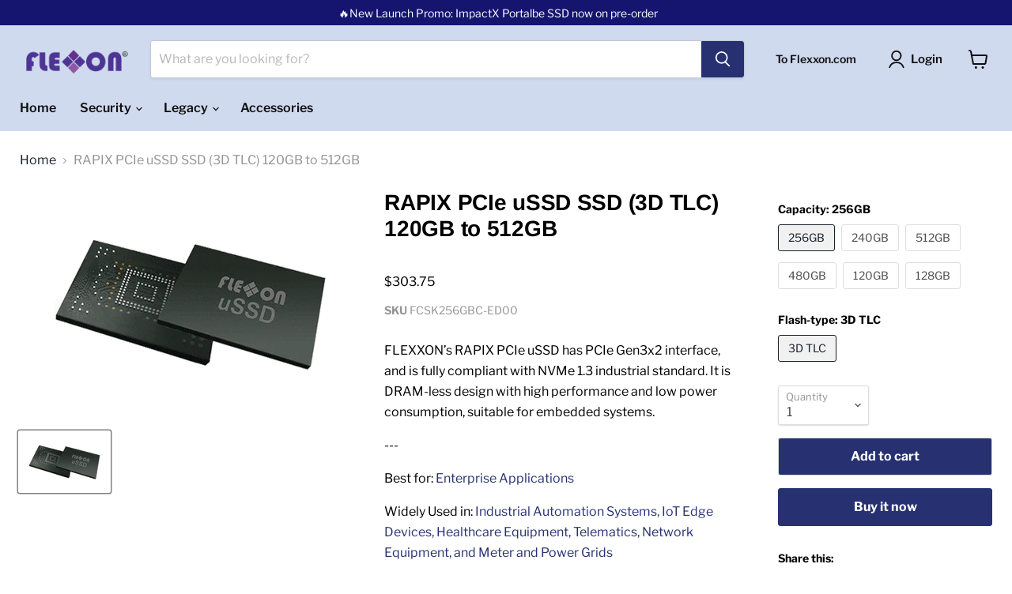

--- FILE ---
content_type: text/html; charset=utf-8
request_url: https://estore.flexxon.com/products/pcie-ussd-rapix
body_size: 35922
content:
<!doctype html>  
<html class="no-js no-touch" lang="en">  
  <head>  
      
    <!-- Start of Microsoft Clarity tracking code -->
    <script type="text/javascript"> 
    (function(c,l,a,r,i,t,y){
        c[a]=c[a]||function(){(c[a].q=c[a].q||[]).push(arguments)};
        t=l.createElement(r);t.async=1;t.src="https://www.clarity.ms/tag/"+i;
        y=l.getElementsByTagName(r)[0];y.parentNode.insertBefore(t,y);
    })(window, document, "clarity", "script", "reo7v6sgvy");
</script>  
    <!-- End of Microsoft Clarity tracking code -->
     
            
    <!-- Google tag (gtag.js) --> 
<script async src="https://www.googletagmanager.com/gtag/js?id=AW-958114065"></script>
<script>
  window.dataLayer = window.dataLayer || [];
  function gtag(){dataLayer.push(arguments);} 
  gtag('js', new Date());
  gtag('config', 'AW-958114065');
</script>
      
<!-- Google Tag Manager -->
<script>(function(w,d,s,l,i){w[l]=w[l]||[];w[l].push({'gtm.start':
new Date().getTime(),event:'gtm.js'});var f=d.getElementsByTagName(s)[0],
j=d.createElement(s),dl=l!='dataLayer'?'&l='+l:'';j.async=true;j.src=
'https://www.googletagmanager.com/gtm.js?id='+i+dl;f.parentNode.insertBefore(j,f);
})(window,document,'script','dataLayer','GTM-NRW759F');</script>
<!-- End Google Tag Manager --> 
    
  <link rel="stylesheet" href="https://obscure-escarpment-2240.herokuapp.com/stylesheets/bcpo-front.css">
  <script>var bcpo_product={"id":6956204589243,"title":"RAPIX PCIe uSSD SSD (3D TLC) 120GB to 512GB","handle":"pcie-ussd-rapix","description":"\u003cp\u003eFLEXXON’s RAPIX PCIe uSSD has PCIe Gen3x2 interface, and is fully compliant with NVMe 1.3 industrial standard. It is DRAM-less design with high performance and low power consumption, suitable for embedded systems.\u003c\/p\u003e\n\u003cp\u003e\u003cspan style=\"color: rgb(0, 0, 0);\"\u003e---\u003c\/span\u003e\u003c\/p\u003e\n\u003cp\u003e\u003cspan style=\"color: rgb(128, 128, 128);\"\u003e\u003cspan style=\"color: rgb(0, 0, 0);\"\u003eBest for: \u003c\/span\u003e\u003cspan style=\"color: rgb(39, 49, 113);\"\u003eEnterprise Applications\u003c\/span\u003e\u003c\/span\u003e\u003c\/p\u003e\n\u003cp\u003e\u003cspan style=\"color: rgb(128, 128, 128);\"\u003e\u003cspan style=\"color: rgb(0, 0, 0);\"\u003eWidely Used in: \u003cspan style=\"color: rgb(128, 128, 128);\"\u003e\u003cspan style=\"color: rgb(39, 49, 113);\"\u003eIndustrial Automation Systems, IoT Edge Devices, Healthcare Equipment, Telematics, Network Equipment, and Meter and Power Grids\u003c\/span\u003e\u003c\/span\u003e\u003c\/span\u003e\u003c\/span\u003e\u003c\/p\u003e\n\u003cp\u003e\u003cspan style=\"color: rgb(128, 128, 128);\"\u003e\u003cspan style=\"color: rgb(64, 64, 64);\"\u003e\u003cspan style=\"color: rgb(0, 0, 0);\"\u003eSecurity Features:\u003c\/span\u003e \u003c\/span\u003e\u003cspan style=\"color: rgb(39, 49, 113);\"\u003eNo\u003c\/span\u003e\u003c\/span\u003e\u003c\/p\u003e\n\u003cp\u003e\u003cspan style=\"color: rgb(128, 128, 128);\"\u003e\u003cspan style=\"color: rgb(39, 49, 113);\"\u003e\u003cimg alt=\"Flexxon's full range of industrial SSD \u0026amp; NAND solutions\" src=\"https:\/\/cdn.shopify.com\/s\/files\/1\/0584\/9173\/2155\/files\/industrial_nand--1.png?v=1734447254\"\u003e\u003c\/span\u003e\u003c\/span\u003e\u003c\/p\u003e","published_at":"2021-09-01T15:24:59+08:00","created_at":"2021-07-08T18:54:12+08:00","vendor":"Flexxon","type":"","tags":["Capacity_120GB","Capacity_128GB","Capacity_240GB","Capacity_256GB","Capacity_480GB","Capacity_512GB","Flash Type_3D TLC","Form Factor_uSSD","Industry_Industrial","Interface_PCIe"],"price":12375,"price_min":12375,"price_max":39375,"available":true,"price_varies":true,"compare_at_price":null,"compare_at_price_min":0,"compare_at_price_max":0,"compare_at_price_varies":false,"variants":[{"id":40871615267003,"title":"256GB \/ 3D TLC","option1":"256GB","option2":"3D TLC","option3":null,"sku":"FCSK256GBC-ED00","requires_shipping":true,"taxable":true,"featured_image":null,"available":true,"name":"RAPIX PCIe uSSD SSD (3D TLC) 120GB to 512GB - 256GB \/ 3D TLC","public_title":"256GB \/ 3D TLC","options":["256GB","3D TLC"],"price":30375,"weight":320,"compare_at_price":null,"inventory_management":null,"barcode":null,"requires_selling_plan":false,"selling_plan_allocations":[]},{"id":40871615299771,"title":"240GB \/ 3D TLC","option1":"240GB","option2":"3D TLC","option3":null,"sku":"FCSK240GBC-ED00","requires_shipping":true,"taxable":true,"featured_image":null,"available":true,"name":"RAPIX PCIe uSSD SSD (3D TLC) 120GB to 512GB - 240GB \/ 3D TLC","public_title":"240GB \/ 3D TLC","options":["240GB","3D TLC"],"price":30375,"weight":320,"compare_at_price":null,"inventory_management":null,"barcode":null,"requires_selling_plan":false,"selling_plan_allocations":[]},{"id":40871615332539,"title":"512GB \/ 3D TLC","option1":"512GB","option2":"3D TLC","option3":null,"sku":"FCSK512GBC-ED00","requires_shipping":true,"taxable":true,"featured_image":null,"available":true,"name":"RAPIX PCIe uSSD SSD (3D TLC) 120GB to 512GB - 512GB \/ 3D TLC","public_title":"512GB \/ 3D TLC","options":["512GB","3D TLC"],"price":39375,"weight":320,"compare_at_price":null,"inventory_management":null,"barcode":null,"requires_selling_plan":false,"selling_plan_allocations":[]},{"id":40871615365307,"title":"480GB \/ 3D TLC","option1":"480GB","option2":"3D TLC","option3":null,"sku":"FCSK480GBC-ED00","requires_shipping":true,"taxable":true,"featured_image":null,"available":true,"name":"RAPIX PCIe uSSD SSD (3D TLC) 120GB to 512GB - 480GB \/ 3D TLC","public_title":"480GB \/ 3D TLC","options":["480GB","3D TLC"],"price":39375,"weight":320,"compare_at_price":null,"inventory_management":null,"barcode":null,"requires_selling_plan":false,"selling_plan_allocations":[]},{"id":40871615398075,"title":"120GB \/ 3D TLC","option1":"120GB","option2":"3D TLC","option3":null,"sku":"FCSK120GBC-ED00","requires_shipping":true,"taxable":true,"featured_image":null,"available":true,"name":"RAPIX PCIe uSSD SSD (3D TLC) 120GB to 512GB - 120GB \/ 3D TLC","public_title":"120GB \/ 3D TLC","options":["120GB","3D TLC"],"price":12375,"weight":320,"compare_at_price":null,"inventory_management":null,"barcode":null,"requires_selling_plan":false,"selling_plan_allocations":[]},{"id":40871615430843,"title":"128GB \/ 3D TLC","option1":"128GB","option2":"3D TLC","option3":null,"sku":"FCSK128GBC-ED00","requires_shipping":true,"taxable":true,"featured_image":null,"available":true,"name":"RAPIX PCIe uSSD SSD (3D TLC) 120GB to 512GB - 128GB \/ 3D TLC","public_title":"128GB \/ 3D TLC","options":["128GB","3D TLC"],"price":12375,"weight":320,"compare_at_price":null,"inventory_management":null,"barcode":null,"requires_selling_plan":false,"selling_plan_allocations":[]}],"images":["\/\/estore.flexxon.com\/cdn\/shop\/products\/PCIe---uSSD-RAPIX.png?v=1738429881"],"featured_image":"\/\/estore.flexxon.com\/cdn\/shop\/products\/PCIe---uSSD-RAPIX.png?v=1738429881","options":["Capacity","Flash-type"],"media":[{"alt":"RAPIX PCIe uSSD SSD available in 3D TLC, from 120GB to 512GB","id":23268352884923,"position":1,"preview_image":{"aspect_ratio":1.502,"height":333,"width":500,"src":"\/\/estore.flexxon.com\/cdn\/shop\/products\/PCIe---uSSD-RAPIX.png?v=1738429881"},"aspect_ratio":1.502,"height":333,"media_type":"image","src":"\/\/estore.flexxon.com\/cdn\/shop\/products\/PCIe---uSSD-RAPIX.png?v=1738429881","width":500}],"requires_selling_plan":false,"selling_plan_groups":[],"content":"\u003cp\u003eFLEXXON’s RAPIX PCIe uSSD has PCIe Gen3x2 interface, and is fully compliant with NVMe 1.3 industrial standard. It is DRAM-less design with high performance and low power consumption, suitable for embedded systems.\u003c\/p\u003e\n\u003cp\u003e\u003cspan style=\"color: rgb(0, 0, 0);\"\u003e---\u003c\/span\u003e\u003c\/p\u003e\n\u003cp\u003e\u003cspan style=\"color: rgb(128, 128, 128);\"\u003e\u003cspan style=\"color: rgb(0, 0, 0);\"\u003eBest for: \u003c\/span\u003e\u003cspan style=\"color: rgb(39, 49, 113);\"\u003eEnterprise Applications\u003c\/span\u003e\u003c\/span\u003e\u003c\/p\u003e\n\u003cp\u003e\u003cspan style=\"color: rgb(128, 128, 128);\"\u003e\u003cspan style=\"color: rgb(0, 0, 0);\"\u003eWidely Used in: \u003cspan style=\"color: rgb(128, 128, 128);\"\u003e\u003cspan style=\"color: rgb(39, 49, 113);\"\u003eIndustrial Automation Systems, IoT Edge Devices, Healthcare Equipment, Telematics, Network Equipment, and Meter and Power Grids\u003c\/span\u003e\u003c\/span\u003e\u003c\/span\u003e\u003c\/span\u003e\u003c\/p\u003e\n\u003cp\u003e\u003cspan style=\"color: rgb(128, 128, 128);\"\u003e\u003cspan style=\"color: rgb(64, 64, 64);\"\u003e\u003cspan style=\"color: rgb(0, 0, 0);\"\u003eSecurity Features:\u003c\/span\u003e \u003c\/span\u003e\u003cspan style=\"color: rgb(39, 49, 113);\"\u003eNo\u003c\/span\u003e\u003c\/span\u003e\u003c\/p\u003e\n\u003cp\u003e\u003cspan style=\"color: rgb(128, 128, 128);\"\u003e\u003cspan style=\"color: rgb(39, 49, 113);\"\u003e\u003cimg alt=\"Flexxon's full range of industrial SSD \u0026amp; NAND solutions\" src=\"https:\/\/cdn.shopify.com\/s\/files\/1\/0584\/9173\/2155\/files\/industrial_nand--1.png?v=1734447254\"\u003e\u003c\/span\u003e\u003c\/span\u003e\u003c\/p\u003e"};  var bcpo_settings={"fallback":"buttons","auto_select":"on","load_main_image":"on","replaceImage":"on","border_style":"round","tooltips":"show","sold_out_style":"transparent","theme":"light","jumbo_colors":"medium","jumbo_images":"medium","circle_swatches":"","inventory_style":"amazon","override_ajax":"on","add_price_addons":"on","money_format2":"${{amount}} USD","money_format_without_currency":"${{amount}}","show_currency":"off","global_auto_image_options":"","global_color_options":"","global_colors":[{"key":"","value":"ecf42f"}],"shop_currency":"USD"};var inventory_quantity = [];inventory_quantity.push(0);inventory_quantity.push(0);inventory_quantity.push(0);inventory_quantity.push(0);inventory_quantity.push(0);inventory_quantity.push(0);if(bcpo_product) { for (var i = 0; i < bcpo_product.variants.length; i += 1) { bcpo_product.variants[i].inventory_quantity = inventory_quantity[i]; }}window.bcpo = window.bcpo || {}; bcpo.cart = {"note":null,"attributes":{},"original_total_price":0,"total_price":0,"total_discount":0,"total_weight":0.0,"item_count":0,"items":[],"requires_shipping":false,"currency":"USD","items_subtotal_price":0,"cart_level_discount_applications":[],"checkout_charge_amount":0}; bcpo.ogFormData = FormData;</script>

    
    <meta charset="utf-8">
    <meta http-equiv="x-ua-compatible" content="IE=edge">
    <meta name="google-site-verification" content="zVG5kx3YVV8Mkp3CJdg3x_VJcDKIbiOR9Wm8KIEW41E" />
    <link rel="preconnect" href="https://cdn.shopify.com">
    <link rel="preconnect" href="https://fonts.shopifycdn.com">
    <link rel="preconnect" href="https://v.shopify.com">
    <link rel="preconnect" href="https://cdn.shopifycloud.com">

    <title>RAPIX PCIe uSSD SSD (3D TLC) 120GB to 512GB — FLEXXON PTE LTD</title>

    
      <meta name="description" content="FLEXXON’s RAPIX PCIe uSSD has PCIe Gen3x2 interface, and is fully compliant with NVMe 1.3 industrial standard. It is DRAM-less design with high performance and low power consumption, suitable for embedded systems. --- Best for: Enterprise Applications Widely Used in: Industrial Automation Systems, IoT Edge Devices, Hea">
    

    
  <link rel="shortcut icon" href="//estore.flexxon.com/cdn/shop/files/diamond_32x32.png?v=1630911722" type="image/png">


    

    <meta name="viewport" content="width=device-width">

    
    















<meta property="og:site_name" content="FLEXXON PTE LTD">
<meta property="og:url" content="https://estore.flexxon.com/products/pcie-ussd-rapix">
<meta property="og:title" content="RAPIX PCIe uSSD SSD (3D TLC) 120GB to 512GB">
<meta property="og:type" content="website">
<meta property="og:description" content="FLEXXON’s RAPIX PCIe uSSD has PCIe Gen3x2 interface, and is fully compliant with NVMe 1.3 industrial standard. It is DRAM-less design with high performance and low power consumption, suitable for embedded systems. --- Best for: Enterprise Applications Widely Used in: Industrial Automation Systems, IoT Edge Devices, Hea">




    
    
    

    
    
    <meta
      property="og:image"
      content="https://estore.flexxon.com/cdn/shop/products/PCIe---uSSD-RAPIX_1200x799.png?v=1738429881"
    />
    <meta
      property="og:image:secure_url"
      content="https://estore.flexxon.com/cdn/shop/products/PCIe---uSSD-RAPIX_1200x799.png?v=1738429881"
    />
    <meta property="og:image:width" content="1200" />
    <meta property="og:image:height" content="799" />
    
    
    <meta property="og:image:alt" content="RAPIX PCIe uSSD SSD available in 3D TLC, from 120GB to 512GB" />
  









  <meta name="twitter:site" content="@flexxongl">








<meta name="twitter:title" content="RAPIX PCIe uSSD SSD (3D TLC) 120GB to 512GB">
<meta name="twitter:description" content="FLEXXON’s RAPIX PCIe uSSD has PCIe Gen3x2 interface, and is fully compliant with NVMe 1.3 industrial standard. It is DRAM-less design with high performance and low power consumption, suitable for embedded systems. --- Best for: Enterprise Applications Widely Used in: Industrial Automation Systems, IoT Edge Devices, Hea">


    
    
    
      
      
      <meta name="twitter:card" content="summary_large_image">
    
    
    <meta
      property="twitter:image"
      content="https://estore.flexxon.com/cdn/shop/products/PCIe---uSSD-RAPIX_1200x600_crop_center.png?v=1738429881"
    />
    <meta property="twitter:image:width" content="1200" />
    <meta property="twitter:image:height" content="600" />
    
    
    <meta property="twitter:image:alt" content="RAPIX PCIe uSSD SSD available in 3D TLC, from 120GB to 512GB" />
  



    <link rel="preload" href="//estore.flexxon.com/cdn/fonts/libre_franklin/librefranklin_n6.c976b0b721ea92417572301ef17640150832a2b9.woff2" as="font" crossorigin="anonymous">
    <link rel="preload" as="style" href="//estore.flexxon.com/cdn/shop/t/5/assets/theme.css?v=44069775792338399221764828077">
    <link rel="preload" as="style" href="//estore.flexxon.com/cdn/shop/t/5/assets/theme-custom.css?v=162913850432256867221687857380">

    <script>window.performance && window.performance.mark && window.performance.mark('shopify.content_for_header.start');</script><meta name="google-site-verification" content="zVG5kx3YVV8Mkp3CJdg3x_VJcDKIbiOR9Wm8KIEW41E">
<meta id="shopify-digital-wallet" name="shopify-digital-wallet" content="/58491732155/digital_wallets/dialog">
<link rel="alternate" type="application/json+oembed" href="https://estore.flexxon.com/products/pcie-ussd-rapix.oembed">
<script async="async" src="/checkouts/internal/preloads.js?locale=en-US"></script>
<script id="shopify-features" type="application/json">{"accessToken":"03e68a6b0f8830cdc1ded2e777f019bc","betas":["rich-media-storefront-analytics"],"domain":"estore.flexxon.com","predictiveSearch":true,"shopId":58491732155,"locale":"en"}</script>
<script>var Shopify = Shopify || {};
Shopify.shop = "testflexxon.myshopify.com";
Shopify.locale = "en";
Shopify.currency = {"active":"USD","rate":"1.0"};
Shopify.country = "US";
Shopify.theme = {"name":"Empire","id":124853125307,"schema_name":"Empire","schema_version":"5.11.4","theme_store_id":838,"role":"main"};
Shopify.theme.handle = "null";
Shopify.theme.style = {"id":null,"handle":null};
Shopify.cdnHost = "estore.flexxon.com/cdn";
Shopify.routes = Shopify.routes || {};
Shopify.routes.root = "/";</script>
<script type="module">!function(o){(o.Shopify=o.Shopify||{}).modules=!0}(window);</script>
<script>!function(o){function n(){var o=[];function n(){o.push(Array.prototype.slice.apply(arguments))}return n.q=o,n}var t=o.Shopify=o.Shopify||{};t.loadFeatures=n(),t.autoloadFeatures=n()}(window);</script>
<script id="shop-js-analytics" type="application/json">{"pageType":"product"}</script>
<script defer="defer" async type="module" src="//estore.flexxon.com/cdn/shopifycloud/shop-js/modules/v2/client.init-shop-cart-sync_IZsNAliE.en.esm.js"></script>
<script defer="defer" async type="module" src="//estore.flexxon.com/cdn/shopifycloud/shop-js/modules/v2/chunk.common_0OUaOowp.esm.js"></script>
<script type="module">
  await import("//estore.flexxon.com/cdn/shopifycloud/shop-js/modules/v2/client.init-shop-cart-sync_IZsNAliE.en.esm.js");
await import("//estore.flexxon.com/cdn/shopifycloud/shop-js/modules/v2/chunk.common_0OUaOowp.esm.js");

  window.Shopify.SignInWithShop?.initShopCartSync?.({"fedCMEnabled":true,"windoidEnabled":true});

</script>
<script>(function() {
  var isLoaded = false;
  function asyncLoad() {
    if (isLoaded) return;
    isLoaded = true;
    var urls = ["\/\/cdn.shopify.com\/proxy\/5540e3180df7ff5ad8d2214fc55db64c1b2f7024243e29f9de90f761813628a8\/api.goaffpro.com\/loader.js?shop=testflexxon.myshopify.com\u0026sp-cache-control=cHVibGljLCBtYXgtYWdlPTkwMA"];
    for (var i = 0; i < urls.length; i++) {
      var s = document.createElement('script');
      s.type = 'text/javascript';
      s.async = true;
      s.src = urls[i];
      var x = document.getElementsByTagName('script')[0];
      x.parentNode.insertBefore(s, x);
    }
  };
  if(window.attachEvent) {
    window.attachEvent('onload', asyncLoad);
  } else {
    window.addEventListener('load', asyncLoad, false);
  }
})();</script>
<script id="__st">var __st={"a":58491732155,"offset":28800,"reqid":"dc6b0afd-48d1-483f-9ccb-4058b78bfc3c-1768375140","pageurl":"estore.flexxon.com\/products\/pcie-ussd-rapix","u":"c7493b6a400e","p":"product","rtyp":"product","rid":6956204589243};</script>
<script>window.ShopifyPaypalV4VisibilityTracking = true;</script>
<script id="captcha-bootstrap">!function(){'use strict';const t='contact',e='account',n='new_comment',o=[[t,t],['blogs',n],['comments',n],[t,'customer']],c=[[e,'customer_login'],[e,'guest_login'],[e,'recover_customer_password'],[e,'create_customer']],r=t=>t.map((([t,e])=>`form[action*='/${t}']:not([data-nocaptcha='true']) input[name='form_type'][value='${e}']`)).join(','),a=t=>()=>t?[...document.querySelectorAll(t)].map((t=>t.form)):[];function s(){const t=[...o],e=r(t);return a(e)}const i='password',u='form_key',d=['recaptcha-v3-token','g-recaptcha-response','h-captcha-response',i],f=()=>{try{return window.sessionStorage}catch{return}},m='__shopify_v',_=t=>t.elements[u];function p(t,e,n=!1){try{const o=window.sessionStorage,c=JSON.parse(o.getItem(e)),{data:r}=function(t){const{data:e,action:n}=t;return t[m]||n?{data:e,action:n}:{data:t,action:n}}(c);for(const[e,n]of Object.entries(r))t.elements[e]&&(t.elements[e].value=n);n&&o.removeItem(e)}catch(o){console.error('form repopulation failed',{error:o})}}const l='form_type',E='cptcha';function T(t){t.dataset[E]=!0}const w=window,h=w.document,L='Shopify',v='ce_forms',y='captcha';let A=!1;((t,e)=>{const n=(g='f06e6c50-85a8-45c8-87d0-21a2b65856fe',I='https://cdn.shopify.com/shopifycloud/storefront-forms-hcaptcha/ce_storefront_forms_captcha_hcaptcha.v1.5.2.iife.js',D={infoText:'Protected by hCaptcha',privacyText:'Privacy',termsText:'Terms'},(t,e,n)=>{const o=w[L][v],c=o.bindForm;if(c)return c(t,g,e,D).then(n);var r;o.q.push([[t,g,e,D],n]),r=I,A||(h.body.append(Object.assign(h.createElement('script'),{id:'captcha-provider',async:!0,src:r})),A=!0)});var g,I,D;w[L]=w[L]||{},w[L][v]=w[L][v]||{},w[L][v].q=[],w[L][y]=w[L][y]||{},w[L][y].protect=function(t,e){n(t,void 0,e),T(t)},Object.freeze(w[L][y]),function(t,e,n,w,h,L){const[v,y,A,g]=function(t,e,n){const i=e?o:[],u=t?c:[],d=[...i,...u],f=r(d),m=r(i),_=r(d.filter((([t,e])=>n.includes(e))));return[a(f),a(m),a(_),s()]}(w,h,L),I=t=>{const e=t.target;return e instanceof HTMLFormElement?e:e&&e.form},D=t=>v().includes(t);t.addEventListener('submit',(t=>{const e=I(t);if(!e)return;const n=D(e)&&!e.dataset.hcaptchaBound&&!e.dataset.recaptchaBound,o=_(e),c=g().includes(e)&&(!o||!o.value);(n||c)&&t.preventDefault(),c&&!n&&(function(t){try{if(!f())return;!function(t){const e=f();if(!e)return;const n=_(t);if(!n)return;const o=n.value;o&&e.removeItem(o)}(t);const e=Array.from(Array(32),(()=>Math.random().toString(36)[2])).join('');!function(t,e){_(t)||t.append(Object.assign(document.createElement('input'),{type:'hidden',name:u})),t.elements[u].value=e}(t,e),function(t,e){const n=f();if(!n)return;const o=[...t.querySelectorAll(`input[type='${i}']`)].map((({name:t})=>t)),c=[...d,...o],r={};for(const[a,s]of new FormData(t).entries())c.includes(a)||(r[a]=s);n.setItem(e,JSON.stringify({[m]:1,action:t.action,data:r}))}(t,e)}catch(e){console.error('failed to persist form',e)}}(e),e.submit())}));const S=(t,e)=>{t&&!t.dataset[E]&&(n(t,e.some((e=>e===t))),T(t))};for(const o of['focusin','change'])t.addEventListener(o,(t=>{const e=I(t);D(e)&&S(e,y())}));const B=e.get('form_key'),M=e.get(l),P=B&&M;t.addEventListener('DOMContentLoaded',(()=>{const t=y();if(P)for(const e of t)e.elements[l].value===M&&p(e,B);[...new Set([...A(),...v().filter((t=>'true'===t.dataset.shopifyCaptcha))])].forEach((e=>S(e,t)))}))}(h,new URLSearchParams(w.location.search),n,t,e,['guest_login'])})(!0,!0)}();</script>
<script integrity="sha256-4kQ18oKyAcykRKYeNunJcIwy7WH5gtpwJnB7kiuLZ1E=" data-source-attribution="shopify.loadfeatures" defer="defer" src="//estore.flexxon.com/cdn/shopifycloud/storefront/assets/storefront/load_feature-a0a9edcb.js" crossorigin="anonymous"></script>
<script data-source-attribution="shopify.dynamic_checkout.dynamic.init">var Shopify=Shopify||{};Shopify.PaymentButton=Shopify.PaymentButton||{isStorefrontPortableWallets:!0,init:function(){window.Shopify.PaymentButton.init=function(){};var t=document.createElement("script");t.src="https://estore.flexxon.com/cdn/shopifycloud/portable-wallets/latest/portable-wallets.en.js",t.type="module",document.head.appendChild(t)}};
</script>
<script data-source-attribution="shopify.dynamic_checkout.buyer_consent">
  function portableWalletsHideBuyerConsent(e){var t=document.getElementById("shopify-buyer-consent"),n=document.getElementById("shopify-subscription-policy-button");t&&n&&(t.classList.add("hidden"),t.setAttribute("aria-hidden","true"),n.removeEventListener("click",e))}function portableWalletsShowBuyerConsent(e){var t=document.getElementById("shopify-buyer-consent"),n=document.getElementById("shopify-subscription-policy-button");t&&n&&(t.classList.remove("hidden"),t.removeAttribute("aria-hidden"),n.addEventListener("click",e))}window.Shopify?.PaymentButton&&(window.Shopify.PaymentButton.hideBuyerConsent=portableWalletsHideBuyerConsent,window.Shopify.PaymentButton.showBuyerConsent=portableWalletsShowBuyerConsent);
</script>
<script>
  function portableWalletsCleanup(e){e&&e.src&&console.error("Failed to load portable wallets script "+e.src);var t=document.querySelectorAll("shopify-accelerated-checkout .shopify-payment-button__skeleton, shopify-accelerated-checkout-cart .wallet-cart-button__skeleton"),e=document.getElementById("shopify-buyer-consent");for(let e=0;e<t.length;e++)t[e].remove();e&&e.remove()}function portableWalletsNotLoadedAsModule(e){e instanceof ErrorEvent&&"string"==typeof e.message&&e.message.includes("import.meta")&&"string"==typeof e.filename&&e.filename.includes("portable-wallets")&&(window.removeEventListener("error",portableWalletsNotLoadedAsModule),window.Shopify.PaymentButton.failedToLoad=e,"loading"===document.readyState?document.addEventListener("DOMContentLoaded",window.Shopify.PaymentButton.init):window.Shopify.PaymentButton.init())}window.addEventListener("error",portableWalletsNotLoadedAsModule);
</script>

<script type="module" src="https://estore.flexxon.com/cdn/shopifycloud/portable-wallets/latest/portable-wallets.en.js" onError="portableWalletsCleanup(this)" crossorigin="anonymous"></script>
<script nomodule>
  document.addEventListener("DOMContentLoaded", portableWalletsCleanup);
</script>

<link id="shopify-accelerated-checkout-styles" rel="stylesheet" media="screen" href="https://estore.flexxon.com/cdn/shopifycloud/portable-wallets/latest/accelerated-checkout-backwards-compat.css" crossorigin="anonymous">
<style id="shopify-accelerated-checkout-cart">
        #shopify-buyer-consent {
  margin-top: 1em;
  display: inline-block;
  width: 100%;
}

#shopify-buyer-consent.hidden {
  display: none;
}

#shopify-subscription-policy-button {
  background: none;
  border: none;
  padding: 0;
  text-decoration: underline;
  font-size: inherit;
  cursor: pointer;
}

#shopify-subscription-policy-button::before {
  box-shadow: none;
}

      </style>

<script>window.performance && window.performance.mark && window.performance.mark('shopify.content_for_header.end');</script>

    <link href="//estore.flexxon.com/cdn/shop/t/5/assets/theme.css?v=44069775792338399221764828077" rel="stylesheet" type="text/css" media="all" />

    
    <script>
      window.Theme = window.Theme || {};
      window.Theme.routes = {
        "root_url": "/",
        "account_url": "/account",
        "account_login_url": "/account/login",
        "account_logout_url": "/account/logout",
        "account_register_url": "/account/register",
        "account_addresses_url": "/account/addresses",
        "collections_url": "/collections",
        "all_products_collection_url": "/collections/all",
        "search_url": "/search",
        "cart_url": "/cart",
        "cart_add_url": "/cart/add",
        "cart_change_url": "/cart/change",
        "cart_clear_url": "/cart/clear",
        "product_recommendations_url": "/recommendations/products",
      };
    </script>
    

  <link href="//estore.flexxon.com/cdn/shop/t/5/assets/custom-fields.css?v=50153631732905346061639992584" rel="stylesheet" type="text/css" media="all" />
<script src="//estore.flexxon.com/cdn/shop/t/5/assets/custom-fields-widgets.js?v=160540944247093329111630490897" defer="defer"></script>
    
    <script src="https://cdnjs.cloudflare.com/ajax/libs/jquery/3.2.1/jquery.min.js"></script>

  <!-- Google tag (gtag.js) -->
<script async src="https://www.googletagmanager.com/gtag/js?id=AW-958114065"></script>
<script>
  window.dataLayer = window.dataLayer || [];
  function gtag(){dataLayer.push(arguments);}
  gtag('js', new Date());

  gtag('config', 'AW-958114065');
</script>

<!-- BEGIN app block: shopify://apps/live-product-options/blocks/app-embed/88bfdf40-5e27-4962-a966-70c8d1e87757 --><script>
  window.theme = window.theme || {};window.theme.moneyFormat = "${{amount}}";window.theme.moneyFormatWithCurrency = "$ {{amount}} USD";
  window.theme.currencies = ['USD'];
</script><script src="https://assets.cloudlift.app/api/assets/options.js?shop=testflexxon.myshopify.com" defer="defer"></script>
<!-- END app block --><link rel="canonical" href="https://estore.flexxon.com/products/pcie-ussd-rapix">
<link href="https://monorail-edge.shopifysvc.com" rel="dns-prefetch">
<script>(function(){if ("sendBeacon" in navigator && "performance" in window) {try {var session_token_from_headers = performance.getEntriesByType('navigation')[0].serverTiming.find(x => x.name == '_s').description;} catch {var session_token_from_headers = undefined;}var session_cookie_matches = document.cookie.match(/_shopify_s=([^;]*)/);var session_token_from_cookie = session_cookie_matches && session_cookie_matches.length === 2 ? session_cookie_matches[1] : "";var session_token = session_token_from_headers || session_token_from_cookie || "";function handle_abandonment_event(e) {var entries = performance.getEntries().filter(function(entry) {return /monorail-edge.shopifysvc.com/.test(entry.name);});if (!window.abandonment_tracked && entries.length === 0) {window.abandonment_tracked = true;var currentMs = Date.now();var navigation_start = performance.timing.navigationStart;var payload = {shop_id: 58491732155,url: window.location.href,navigation_start,duration: currentMs - navigation_start,session_token,page_type: "product"};window.navigator.sendBeacon("https://monorail-edge.shopifysvc.com/v1/produce", JSON.stringify({schema_id: "online_store_buyer_site_abandonment/1.1",payload: payload,metadata: {event_created_at_ms: currentMs,event_sent_at_ms: currentMs}}));}}window.addEventListener('pagehide', handle_abandonment_event);}}());</script>
<script id="web-pixels-manager-setup">(function e(e,d,r,n,o){if(void 0===o&&(o={}),!Boolean(null===(a=null===(i=window.Shopify)||void 0===i?void 0:i.analytics)||void 0===a?void 0:a.replayQueue)){var i,a;window.Shopify=window.Shopify||{};var t=window.Shopify;t.analytics=t.analytics||{};var s=t.analytics;s.replayQueue=[],s.publish=function(e,d,r){return s.replayQueue.push([e,d,r]),!0};try{self.performance.mark("wpm:start")}catch(e){}var l=function(){var e={modern:/Edge?\/(1{2}[4-9]|1[2-9]\d|[2-9]\d{2}|\d{4,})\.\d+(\.\d+|)|Firefox\/(1{2}[4-9]|1[2-9]\d|[2-9]\d{2}|\d{4,})\.\d+(\.\d+|)|Chrom(ium|e)\/(9{2}|\d{3,})\.\d+(\.\d+|)|(Maci|X1{2}).+ Version\/(15\.\d+|(1[6-9]|[2-9]\d|\d{3,})\.\d+)([,.]\d+|)( \(\w+\)|)( Mobile\/\w+|) Safari\/|Chrome.+OPR\/(9{2}|\d{3,})\.\d+\.\d+|(CPU[ +]OS|iPhone[ +]OS|CPU[ +]iPhone|CPU IPhone OS|CPU iPad OS)[ +]+(15[._]\d+|(1[6-9]|[2-9]\d|\d{3,})[._]\d+)([._]\d+|)|Android:?[ /-](13[3-9]|1[4-9]\d|[2-9]\d{2}|\d{4,})(\.\d+|)(\.\d+|)|Android.+Firefox\/(13[5-9]|1[4-9]\d|[2-9]\d{2}|\d{4,})\.\d+(\.\d+|)|Android.+Chrom(ium|e)\/(13[3-9]|1[4-9]\d|[2-9]\d{2}|\d{4,})\.\d+(\.\d+|)|SamsungBrowser\/([2-9]\d|\d{3,})\.\d+/,legacy:/Edge?\/(1[6-9]|[2-9]\d|\d{3,})\.\d+(\.\d+|)|Firefox\/(5[4-9]|[6-9]\d|\d{3,})\.\d+(\.\d+|)|Chrom(ium|e)\/(5[1-9]|[6-9]\d|\d{3,})\.\d+(\.\d+|)([\d.]+$|.*Safari\/(?![\d.]+ Edge\/[\d.]+$))|(Maci|X1{2}).+ Version\/(10\.\d+|(1[1-9]|[2-9]\d|\d{3,})\.\d+)([,.]\d+|)( \(\w+\)|)( Mobile\/\w+|) Safari\/|Chrome.+OPR\/(3[89]|[4-9]\d|\d{3,})\.\d+\.\d+|(CPU[ +]OS|iPhone[ +]OS|CPU[ +]iPhone|CPU IPhone OS|CPU iPad OS)[ +]+(10[._]\d+|(1[1-9]|[2-9]\d|\d{3,})[._]\d+)([._]\d+|)|Android:?[ /-](13[3-9]|1[4-9]\d|[2-9]\d{2}|\d{4,})(\.\d+|)(\.\d+|)|Mobile Safari.+OPR\/([89]\d|\d{3,})\.\d+\.\d+|Android.+Firefox\/(13[5-9]|1[4-9]\d|[2-9]\d{2}|\d{4,})\.\d+(\.\d+|)|Android.+Chrom(ium|e)\/(13[3-9]|1[4-9]\d|[2-9]\d{2}|\d{4,})\.\d+(\.\d+|)|Android.+(UC? ?Browser|UCWEB|U3)[ /]?(15\.([5-9]|\d{2,})|(1[6-9]|[2-9]\d|\d{3,})\.\d+)\.\d+|SamsungBrowser\/(5\.\d+|([6-9]|\d{2,})\.\d+)|Android.+MQ{2}Browser\/(14(\.(9|\d{2,})|)|(1[5-9]|[2-9]\d|\d{3,})(\.\d+|))(\.\d+|)|K[Aa][Ii]OS\/(3\.\d+|([4-9]|\d{2,})\.\d+)(\.\d+|)/},d=e.modern,r=e.legacy,n=navigator.userAgent;return n.match(d)?"modern":n.match(r)?"legacy":"unknown"}(),u="modern"===l?"modern":"legacy",c=(null!=n?n:{modern:"",legacy:""})[u],f=function(e){return[e.baseUrl,"/wpm","/b",e.hashVersion,"modern"===e.buildTarget?"m":"l",".js"].join("")}({baseUrl:d,hashVersion:r,buildTarget:u}),m=function(e){var d=e.version,r=e.bundleTarget,n=e.surface,o=e.pageUrl,i=e.monorailEndpoint;return{emit:function(e){var a=e.status,t=e.errorMsg,s=(new Date).getTime(),l=JSON.stringify({metadata:{event_sent_at_ms:s},events:[{schema_id:"web_pixels_manager_load/3.1",payload:{version:d,bundle_target:r,page_url:o,status:a,surface:n,error_msg:t},metadata:{event_created_at_ms:s}}]});if(!i)return console&&console.warn&&console.warn("[Web Pixels Manager] No Monorail endpoint provided, skipping logging."),!1;try{return self.navigator.sendBeacon.bind(self.navigator)(i,l)}catch(e){}var u=new XMLHttpRequest;try{return u.open("POST",i,!0),u.setRequestHeader("Content-Type","text/plain"),u.send(l),!0}catch(e){return console&&console.warn&&console.warn("[Web Pixels Manager] Got an unhandled error while logging to Monorail."),!1}}}}({version:r,bundleTarget:l,surface:e.surface,pageUrl:self.location.href,monorailEndpoint:e.monorailEndpoint});try{o.browserTarget=l,function(e){var d=e.src,r=e.async,n=void 0===r||r,o=e.onload,i=e.onerror,a=e.sri,t=e.scriptDataAttributes,s=void 0===t?{}:t,l=document.createElement("script"),u=document.querySelector("head"),c=document.querySelector("body");if(l.async=n,l.src=d,a&&(l.integrity=a,l.crossOrigin="anonymous"),s)for(var f in s)if(Object.prototype.hasOwnProperty.call(s,f))try{l.dataset[f]=s[f]}catch(e){}if(o&&l.addEventListener("load",o),i&&l.addEventListener("error",i),u)u.appendChild(l);else{if(!c)throw new Error("Did not find a head or body element to append the script");c.appendChild(l)}}({src:f,async:!0,onload:function(){if(!function(){var e,d;return Boolean(null===(d=null===(e=window.Shopify)||void 0===e?void 0:e.analytics)||void 0===d?void 0:d.initialized)}()){var d=window.webPixelsManager.init(e)||void 0;if(d){var r=window.Shopify.analytics;r.replayQueue.forEach((function(e){var r=e[0],n=e[1],o=e[2];d.publishCustomEvent(r,n,o)})),r.replayQueue=[],r.publish=d.publishCustomEvent,r.visitor=d.visitor,r.initialized=!0}}},onerror:function(){return m.emit({status:"failed",errorMsg:"".concat(f," has failed to load")})},sri:function(e){var d=/^sha384-[A-Za-z0-9+/=]+$/;return"string"==typeof e&&d.test(e)}(c)?c:"",scriptDataAttributes:o}),m.emit({status:"loading"})}catch(e){m.emit({status:"failed",errorMsg:(null==e?void 0:e.message)||"Unknown error"})}}})({shopId: 58491732155,storefrontBaseUrl: "https://estore.flexxon.com",extensionsBaseUrl: "https://extensions.shopifycdn.com/cdn/shopifycloud/web-pixels-manager",monorailEndpoint: "https://monorail-edge.shopifysvc.com/unstable/produce_batch",surface: "storefront-renderer",enabledBetaFlags: ["2dca8a86","a0d5f9d2"],webPixelsConfigList: [{"id":"440008891","configuration":"{\"shop\":\"testflexxon.myshopify.com\",\"cookie_duration\":\"604800\"}","eventPayloadVersion":"v1","runtimeContext":"STRICT","scriptVersion":"a2e7513c3708f34b1f617d7ce88f9697","type":"APP","apiClientId":2744533,"privacyPurposes":["ANALYTICS","MARKETING"],"dataSharingAdjustments":{"protectedCustomerApprovalScopes":["read_customer_address","read_customer_email","read_customer_name","read_customer_personal_data","read_customer_phone"]}},{"id":"352354491","configuration":"{\"config\":\"{\\\"pixel_id\\\":\\\"G-V4VR7PVCRT\\\",\\\"target_country\\\":\\\"US\\\",\\\"gtag_events\\\":[{\\\"type\\\":\\\"begin_checkout\\\",\\\"action_label\\\":\\\"G-V4VR7PVCRT\\\"},{\\\"type\\\":\\\"search\\\",\\\"action_label\\\":\\\"G-V4VR7PVCRT\\\"},{\\\"type\\\":\\\"view_item\\\",\\\"action_label\\\":[\\\"G-V4VR7PVCRT\\\",\\\"MC-M6WP15GLV6\\\"]},{\\\"type\\\":\\\"purchase\\\",\\\"action_label\\\":[\\\"G-V4VR7PVCRT\\\",\\\"MC-M6WP15GLV6\\\"]},{\\\"type\\\":\\\"page_view\\\",\\\"action_label\\\":[\\\"G-V4VR7PVCRT\\\",\\\"MC-M6WP15GLV6\\\"]},{\\\"type\\\":\\\"add_payment_info\\\",\\\"action_label\\\":\\\"G-V4VR7PVCRT\\\"},{\\\"type\\\":\\\"add_to_cart\\\",\\\"action_label\\\":\\\"G-V4VR7PVCRT\\\"}],\\\"enable_monitoring_mode\\\":false}\"}","eventPayloadVersion":"v1","runtimeContext":"OPEN","scriptVersion":"b2a88bafab3e21179ed38636efcd8a93","type":"APP","apiClientId":1780363,"privacyPurposes":[],"dataSharingAdjustments":{"protectedCustomerApprovalScopes":["read_customer_address","read_customer_email","read_customer_name","read_customer_personal_data","read_customer_phone"]}},{"id":"shopify-app-pixel","configuration":"{}","eventPayloadVersion":"v1","runtimeContext":"STRICT","scriptVersion":"0450","apiClientId":"shopify-pixel","type":"APP","privacyPurposes":["ANALYTICS","MARKETING"]},{"id":"shopify-custom-pixel","eventPayloadVersion":"v1","runtimeContext":"LAX","scriptVersion":"0450","apiClientId":"shopify-pixel","type":"CUSTOM","privacyPurposes":["ANALYTICS","MARKETING"]}],isMerchantRequest: false,initData: {"shop":{"name":"FLEXXON PTE LTD","paymentSettings":{"currencyCode":"USD"},"myshopifyDomain":"testflexxon.myshopify.com","countryCode":"SG","storefrontUrl":"https:\/\/estore.flexxon.com"},"customer":null,"cart":null,"checkout":null,"productVariants":[{"price":{"amount":303.75,"currencyCode":"USD"},"product":{"title":"RAPIX PCIe uSSD SSD (3D TLC) 120GB to 512GB","vendor":"Flexxon","id":"6956204589243","untranslatedTitle":"RAPIX PCIe uSSD SSD (3D TLC) 120GB to 512GB","url":"\/products\/pcie-ussd-rapix","type":""},"id":"40871615267003","image":{"src":"\/\/estore.flexxon.com\/cdn\/shop\/products\/PCIe---uSSD-RAPIX.png?v=1738429881"},"sku":"FCSK256GBC-ED00","title":"256GB \/ 3D TLC","untranslatedTitle":"256GB \/ 3D TLC"},{"price":{"amount":303.75,"currencyCode":"USD"},"product":{"title":"RAPIX PCIe uSSD SSD (3D TLC) 120GB to 512GB","vendor":"Flexxon","id":"6956204589243","untranslatedTitle":"RAPIX PCIe uSSD SSD (3D TLC) 120GB to 512GB","url":"\/products\/pcie-ussd-rapix","type":""},"id":"40871615299771","image":{"src":"\/\/estore.flexxon.com\/cdn\/shop\/products\/PCIe---uSSD-RAPIX.png?v=1738429881"},"sku":"FCSK240GBC-ED00","title":"240GB \/ 3D TLC","untranslatedTitle":"240GB \/ 3D TLC"},{"price":{"amount":393.75,"currencyCode":"USD"},"product":{"title":"RAPIX PCIe uSSD SSD (3D TLC) 120GB to 512GB","vendor":"Flexxon","id":"6956204589243","untranslatedTitle":"RAPIX PCIe uSSD SSD (3D TLC) 120GB to 512GB","url":"\/products\/pcie-ussd-rapix","type":""},"id":"40871615332539","image":{"src":"\/\/estore.flexxon.com\/cdn\/shop\/products\/PCIe---uSSD-RAPIX.png?v=1738429881"},"sku":"FCSK512GBC-ED00","title":"512GB \/ 3D TLC","untranslatedTitle":"512GB \/ 3D TLC"},{"price":{"amount":393.75,"currencyCode":"USD"},"product":{"title":"RAPIX PCIe uSSD SSD (3D TLC) 120GB to 512GB","vendor":"Flexxon","id":"6956204589243","untranslatedTitle":"RAPIX PCIe uSSD SSD (3D TLC) 120GB to 512GB","url":"\/products\/pcie-ussd-rapix","type":""},"id":"40871615365307","image":{"src":"\/\/estore.flexxon.com\/cdn\/shop\/products\/PCIe---uSSD-RAPIX.png?v=1738429881"},"sku":"FCSK480GBC-ED00","title":"480GB \/ 3D TLC","untranslatedTitle":"480GB \/ 3D TLC"},{"price":{"amount":123.75,"currencyCode":"USD"},"product":{"title":"RAPIX PCIe uSSD SSD (3D TLC) 120GB to 512GB","vendor":"Flexxon","id":"6956204589243","untranslatedTitle":"RAPIX PCIe uSSD SSD (3D TLC) 120GB to 512GB","url":"\/products\/pcie-ussd-rapix","type":""},"id":"40871615398075","image":{"src":"\/\/estore.flexxon.com\/cdn\/shop\/products\/PCIe---uSSD-RAPIX.png?v=1738429881"},"sku":"FCSK120GBC-ED00","title":"120GB \/ 3D TLC","untranslatedTitle":"120GB \/ 3D TLC"},{"price":{"amount":123.75,"currencyCode":"USD"},"product":{"title":"RAPIX PCIe uSSD SSD (3D TLC) 120GB to 512GB","vendor":"Flexxon","id":"6956204589243","untranslatedTitle":"RAPIX PCIe uSSD SSD (3D TLC) 120GB to 512GB","url":"\/products\/pcie-ussd-rapix","type":""},"id":"40871615430843","image":{"src":"\/\/estore.flexxon.com\/cdn\/shop\/products\/PCIe---uSSD-RAPIX.png?v=1738429881"},"sku":"FCSK128GBC-ED00","title":"128GB \/ 3D TLC","untranslatedTitle":"128GB \/ 3D TLC"}],"purchasingCompany":null},},"https://estore.flexxon.com/cdn","7cecd0b6w90c54c6cpe92089d5m57a67346",{"modern":"","legacy":""},{"shopId":"58491732155","storefrontBaseUrl":"https:\/\/estore.flexxon.com","extensionBaseUrl":"https:\/\/extensions.shopifycdn.com\/cdn\/shopifycloud\/web-pixels-manager","surface":"storefront-renderer","enabledBetaFlags":"[\"2dca8a86\", \"a0d5f9d2\"]","isMerchantRequest":"false","hashVersion":"7cecd0b6w90c54c6cpe92089d5m57a67346","publish":"custom","events":"[[\"page_viewed\",{}],[\"product_viewed\",{\"productVariant\":{\"price\":{\"amount\":303.75,\"currencyCode\":\"USD\"},\"product\":{\"title\":\"RAPIX PCIe uSSD SSD (3D TLC) 120GB to 512GB\",\"vendor\":\"Flexxon\",\"id\":\"6956204589243\",\"untranslatedTitle\":\"RAPIX PCIe uSSD SSD (3D TLC) 120GB to 512GB\",\"url\":\"\/products\/pcie-ussd-rapix\",\"type\":\"\"},\"id\":\"40871615267003\",\"image\":{\"src\":\"\/\/estore.flexxon.com\/cdn\/shop\/products\/PCIe---uSSD-RAPIX.png?v=1738429881\"},\"sku\":\"FCSK256GBC-ED00\",\"title\":\"256GB \/ 3D TLC\",\"untranslatedTitle\":\"256GB \/ 3D TLC\"}}]]"});</script><script>
  window.ShopifyAnalytics = window.ShopifyAnalytics || {};
  window.ShopifyAnalytics.meta = window.ShopifyAnalytics.meta || {};
  window.ShopifyAnalytics.meta.currency = 'USD';
  var meta = {"product":{"id":6956204589243,"gid":"gid:\/\/shopify\/Product\/6956204589243","vendor":"Flexxon","type":"","handle":"pcie-ussd-rapix","variants":[{"id":40871615267003,"price":30375,"name":"RAPIX PCIe uSSD SSD (3D TLC) 120GB to 512GB - 256GB \/ 3D TLC","public_title":"256GB \/ 3D TLC","sku":"FCSK256GBC-ED00"},{"id":40871615299771,"price":30375,"name":"RAPIX PCIe uSSD SSD (3D TLC) 120GB to 512GB - 240GB \/ 3D TLC","public_title":"240GB \/ 3D TLC","sku":"FCSK240GBC-ED00"},{"id":40871615332539,"price":39375,"name":"RAPIX PCIe uSSD SSD (3D TLC) 120GB to 512GB - 512GB \/ 3D TLC","public_title":"512GB \/ 3D TLC","sku":"FCSK512GBC-ED00"},{"id":40871615365307,"price":39375,"name":"RAPIX PCIe uSSD SSD (3D TLC) 120GB to 512GB - 480GB \/ 3D TLC","public_title":"480GB \/ 3D TLC","sku":"FCSK480GBC-ED00"},{"id":40871615398075,"price":12375,"name":"RAPIX PCIe uSSD SSD (3D TLC) 120GB to 512GB - 120GB \/ 3D TLC","public_title":"120GB \/ 3D TLC","sku":"FCSK120GBC-ED00"},{"id":40871615430843,"price":12375,"name":"RAPIX PCIe uSSD SSD (3D TLC) 120GB to 512GB - 128GB \/ 3D TLC","public_title":"128GB \/ 3D TLC","sku":"FCSK128GBC-ED00"}],"remote":false},"page":{"pageType":"product","resourceType":"product","resourceId":6956204589243,"requestId":"dc6b0afd-48d1-483f-9ccb-4058b78bfc3c-1768375140"}};
  for (var attr in meta) {
    window.ShopifyAnalytics.meta[attr] = meta[attr];
  }
</script>
<script class="analytics">
  (function () {
    var customDocumentWrite = function(content) {
      var jquery = null;

      if (window.jQuery) {
        jquery = window.jQuery;
      } else if (window.Checkout && window.Checkout.$) {
        jquery = window.Checkout.$;
      }

      if (jquery) {
        jquery('body').append(content);
      }
    };

    var hasLoggedConversion = function(token) {
      if (token) {
        return document.cookie.indexOf('loggedConversion=' + token) !== -1;
      }
      return false;
    }

    var setCookieIfConversion = function(token) {
      if (token) {
        var twoMonthsFromNow = new Date(Date.now());
        twoMonthsFromNow.setMonth(twoMonthsFromNow.getMonth() + 2);

        document.cookie = 'loggedConversion=' + token + '; expires=' + twoMonthsFromNow;
      }
    }

    var trekkie = window.ShopifyAnalytics.lib = window.trekkie = window.trekkie || [];
    if (trekkie.integrations) {
      return;
    }
    trekkie.methods = [
      'identify',
      'page',
      'ready',
      'track',
      'trackForm',
      'trackLink'
    ];
    trekkie.factory = function(method) {
      return function() {
        var args = Array.prototype.slice.call(arguments);
        args.unshift(method);
        trekkie.push(args);
        return trekkie;
      };
    };
    for (var i = 0; i < trekkie.methods.length; i++) {
      var key = trekkie.methods[i];
      trekkie[key] = trekkie.factory(key);
    }
    trekkie.load = function(config) {
      trekkie.config = config || {};
      trekkie.config.initialDocumentCookie = document.cookie;
      var first = document.getElementsByTagName('script')[0];
      var script = document.createElement('script');
      script.type = 'text/javascript';
      script.onerror = function(e) {
        var scriptFallback = document.createElement('script');
        scriptFallback.type = 'text/javascript';
        scriptFallback.onerror = function(error) {
                var Monorail = {
      produce: function produce(monorailDomain, schemaId, payload) {
        var currentMs = new Date().getTime();
        var event = {
          schema_id: schemaId,
          payload: payload,
          metadata: {
            event_created_at_ms: currentMs,
            event_sent_at_ms: currentMs
          }
        };
        return Monorail.sendRequest("https://" + monorailDomain + "/v1/produce", JSON.stringify(event));
      },
      sendRequest: function sendRequest(endpointUrl, payload) {
        // Try the sendBeacon API
        if (window && window.navigator && typeof window.navigator.sendBeacon === 'function' && typeof window.Blob === 'function' && !Monorail.isIos12()) {
          var blobData = new window.Blob([payload], {
            type: 'text/plain'
          });

          if (window.navigator.sendBeacon(endpointUrl, blobData)) {
            return true;
          } // sendBeacon was not successful

        } // XHR beacon

        var xhr = new XMLHttpRequest();

        try {
          xhr.open('POST', endpointUrl);
          xhr.setRequestHeader('Content-Type', 'text/plain');
          xhr.send(payload);
        } catch (e) {
          console.log(e);
        }

        return false;
      },
      isIos12: function isIos12() {
        return window.navigator.userAgent.lastIndexOf('iPhone; CPU iPhone OS 12_') !== -1 || window.navigator.userAgent.lastIndexOf('iPad; CPU OS 12_') !== -1;
      }
    };
    Monorail.produce('monorail-edge.shopifysvc.com',
      'trekkie_storefront_load_errors/1.1',
      {shop_id: 58491732155,
      theme_id: 124853125307,
      app_name: "storefront",
      context_url: window.location.href,
      source_url: "//estore.flexxon.com/cdn/s/trekkie.storefront.55c6279c31a6628627b2ba1c5ff367020da294e2.min.js"});

        };
        scriptFallback.async = true;
        scriptFallback.src = '//estore.flexxon.com/cdn/s/trekkie.storefront.55c6279c31a6628627b2ba1c5ff367020da294e2.min.js';
        first.parentNode.insertBefore(scriptFallback, first);
      };
      script.async = true;
      script.src = '//estore.flexxon.com/cdn/s/trekkie.storefront.55c6279c31a6628627b2ba1c5ff367020da294e2.min.js';
      first.parentNode.insertBefore(script, first);
    };
    trekkie.load(
      {"Trekkie":{"appName":"storefront","development":false,"defaultAttributes":{"shopId":58491732155,"isMerchantRequest":null,"themeId":124853125307,"themeCityHash":"15463877111392974804","contentLanguage":"en","currency":"USD","eventMetadataId":"5ee614aa-7965-4010-a0af-9b96cab58ff0"},"isServerSideCookieWritingEnabled":true,"monorailRegion":"shop_domain","enabledBetaFlags":["65f19447"]},"Session Attribution":{},"S2S":{"facebookCapiEnabled":false,"source":"trekkie-storefront-renderer","apiClientId":580111}}
    );

    var loaded = false;
    trekkie.ready(function() {
      if (loaded) return;
      loaded = true;

      window.ShopifyAnalytics.lib = window.trekkie;

      var originalDocumentWrite = document.write;
      document.write = customDocumentWrite;
      try { window.ShopifyAnalytics.merchantGoogleAnalytics.call(this); } catch(error) {};
      document.write = originalDocumentWrite;

      window.ShopifyAnalytics.lib.page(null,{"pageType":"product","resourceType":"product","resourceId":6956204589243,"requestId":"dc6b0afd-48d1-483f-9ccb-4058b78bfc3c-1768375140","shopifyEmitted":true});

      var match = window.location.pathname.match(/checkouts\/(.+)\/(thank_you|post_purchase)/)
      var token = match? match[1]: undefined;
      if (!hasLoggedConversion(token)) {
        setCookieIfConversion(token);
        window.ShopifyAnalytics.lib.track("Viewed Product",{"currency":"USD","variantId":40871615267003,"productId":6956204589243,"productGid":"gid:\/\/shopify\/Product\/6956204589243","name":"RAPIX PCIe uSSD SSD (3D TLC) 120GB to 512GB - 256GB \/ 3D TLC","price":"303.75","sku":"FCSK256GBC-ED00","brand":"Flexxon","variant":"256GB \/ 3D TLC","category":"","nonInteraction":true,"remote":false},undefined,undefined,{"shopifyEmitted":true});
      window.ShopifyAnalytics.lib.track("monorail:\/\/trekkie_storefront_viewed_product\/1.1",{"currency":"USD","variantId":40871615267003,"productId":6956204589243,"productGid":"gid:\/\/shopify\/Product\/6956204589243","name":"RAPIX PCIe uSSD SSD (3D TLC) 120GB to 512GB - 256GB \/ 3D TLC","price":"303.75","sku":"FCSK256GBC-ED00","brand":"Flexxon","variant":"256GB \/ 3D TLC","category":"","nonInteraction":true,"remote":false,"referer":"https:\/\/estore.flexxon.com\/products\/pcie-ussd-rapix"});
      }
    });


        var eventsListenerScript = document.createElement('script');
        eventsListenerScript.async = true;
        eventsListenerScript.src = "//estore.flexxon.com/cdn/shopifycloud/storefront/assets/shop_events_listener-3da45d37.js";
        document.getElementsByTagName('head')[0].appendChild(eventsListenerScript);

})();</script>
<script
  defer
  src="https://estore.flexxon.com/cdn/shopifycloud/perf-kit/shopify-perf-kit-3.0.3.min.js"
  data-application="storefront-renderer"
  data-shop-id="58491732155"
  data-render-region="gcp-us-central1"
  data-page-type="product"
  data-theme-instance-id="124853125307"
  data-theme-name="Empire"
  data-theme-version="5.11.4"
  data-monorail-region="shop_domain"
  data-resource-timing-sampling-rate="10"
  data-shs="true"
  data-shs-beacon="true"
  data-shs-export-with-fetch="true"
  data-shs-logs-sample-rate="1"
  data-shs-beacon-endpoint="https://estore.flexxon.com/api/collect"
></script>
</head>

  <body class="template-product" data-instant-allow-query-string >
    <!-- Google Tag Manager (noscript) -->
<noscript><iframe src="https://www.googletagmanager.com/ns.html?id=GTM-NRW759F"
height="0" width="0" style="display:none;visibility:hidden"></iframe></noscript>
<!-- End Google Tag Manager (noscript) -->
    
    <!--  Clickcease.com tracking-->
<script type='text/javascript'>var script = document.createElement('script');
script.async = true; script.type = 'text/javascript';
var target = 'https://www.clickcease.com/monitor/stat.js';
script.src = target;var elem = document.head;elem.appendChild(script);
</script>
<noscript>
<a href='https://www.clickcease.com' rel='nofollow'><img src='https://monitor.clickcease.com/stats/stats.aspx' alt='ClickCease'/></a>
</noscript>
<!--  Clickcease.com tracking-->
    
    <script>
      document.documentElement.className=document.documentElement.className.replace(/\bno-js\b/,'js');
      if(window.Shopify&&window.Shopify.designMode)document.documentElement.className+=' in-theme-editor';
      if(('ontouchstart' in window)||window.DocumentTouch&&document instanceof DocumentTouch)document.documentElement.className=document.documentElement.className.replace(/\bno-touch\b/,'has-touch');
    </script>
    <a class="skip-to-main" href="#site-main">Skip to content</a>
    <div id="shopify-section-static-announcement" class="shopify-section site-announcement"><script
  type="application/json"
  data-section-id="static-announcement"
  data-section-type="static-announcement">
</script>









  
    <div
      class="
        announcement-bar
        
      "
      style="
        margin-bottom: -1px;
        color: #ffffff;
        background: #151570;
      ">
      
        <a
          class="announcement-bar-link"
          href="https://estore.flexxon.com/products/impactx-ssd?variant=47237826150587"
          ></a>
      

      
        <div class="announcement-bar-text">
          🔥New Launch Promo: ImpactX Portalbe SSD now on pre-order
        </div>
      

      <div class="announcement-bar-text-mobile">
        
          🔥New Launch Promo: ImpactX Portable SSD now on pre-order
        
      </div>
    </div>
  


<style> #shopify-section-static-announcement .announcement-bar {font-style: normal; font-weight: 500; font-size: var(--font-size-body-smaller); text-align: right; padding: 8px 20px 7px 0px; text-align: center; background-color: #151570 !important; /* width: fit-content; */ /* margin: 0 auto; */ color: white !important;} </style></div>
    <div id="shopify-section-static-utility-bar" class="shopify-section"><style data-shopify>
  .utility-bar {
    background-color: #1b175d;
    border-bottom: 1px solid #ffffff;
  }

  .utility-bar .social-link,
  .utility-bar__menu-link {
    color: #ffffff;
  }

  .utility-bar .disclosure__toggle {
    --disclosure-toggle-text-color: #ffffff;
    --disclosure-toggle-background-color: #1b175d;
  }

  .utility-bar .disclosure__toggle:hover {
    --disclosure-toggle-text-color: #ffffff;
  }

  .utility-bar .social-link:hover,
  .utility-bar__menu-link:hover {
    color: #ffffff;
  }

  .utility-bar .disclosure__toggle::after {
    --disclosure-toggle-svg-color: #ffffff;
  }

  .utility-bar .disclosure__toggle:hover::after {
    --disclosure-toggle-svg-color: #ffffff;
  }
</style>

<script
  type="application/json"
  data-section-type="static-utility-bar"
  data-section-id="static-utility-bar"
  data-section-data
>
  {
    "settings": {
      "mobile_layout": "below"
    }
  }
</script>

</div>
    <header
      class="site-header site-header-nav--open"
      role="banner"
      data-site-header
    >
  <link rel="stylesheet" href="https://obscure-escarpment-2240.herokuapp.com/stylesheets/bcpo-front.css">
  <script>var bcpo_product={"id":6956204589243,"title":"RAPIX PCIe uSSD SSD (3D TLC) 120GB to 512GB","handle":"pcie-ussd-rapix","description":"\u003cp\u003eFLEXXON’s RAPIX PCIe uSSD has PCIe Gen3x2 interface, and is fully compliant with NVMe 1.3 industrial standard. It is DRAM-less design with high performance and low power consumption, suitable for embedded systems.\u003c\/p\u003e\n\u003cp\u003e\u003cspan style=\"color: rgb(0, 0, 0);\"\u003e---\u003c\/span\u003e\u003c\/p\u003e\n\u003cp\u003e\u003cspan style=\"color: rgb(128, 128, 128);\"\u003e\u003cspan style=\"color: rgb(0, 0, 0);\"\u003eBest for: \u003c\/span\u003e\u003cspan style=\"color: rgb(39, 49, 113);\"\u003eEnterprise Applications\u003c\/span\u003e\u003c\/span\u003e\u003c\/p\u003e\n\u003cp\u003e\u003cspan style=\"color: rgb(128, 128, 128);\"\u003e\u003cspan style=\"color: rgb(0, 0, 0);\"\u003eWidely Used in: \u003cspan style=\"color: rgb(128, 128, 128);\"\u003e\u003cspan style=\"color: rgb(39, 49, 113);\"\u003eIndustrial Automation Systems, IoT Edge Devices, Healthcare Equipment, Telematics, Network Equipment, and Meter and Power Grids\u003c\/span\u003e\u003c\/span\u003e\u003c\/span\u003e\u003c\/span\u003e\u003c\/p\u003e\n\u003cp\u003e\u003cspan style=\"color: rgb(128, 128, 128);\"\u003e\u003cspan style=\"color: rgb(64, 64, 64);\"\u003e\u003cspan style=\"color: rgb(0, 0, 0);\"\u003eSecurity Features:\u003c\/span\u003e \u003c\/span\u003e\u003cspan style=\"color: rgb(39, 49, 113);\"\u003eNo\u003c\/span\u003e\u003c\/span\u003e\u003c\/p\u003e\n\u003cp\u003e\u003cspan style=\"color: rgb(128, 128, 128);\"\u003e\u003cspan style=\"color: rgb(39, 49, 113);\"\u003e\u003cimg alt=\"Flexxon's full range of industrial SSD \u0026amp; NAND solutions\" src=\"https:\/\/cdn.shopify.com\/s\/files\/1\/0584\/9173\/2155\/files\/industrial_nand--1.png?v=1734447254\"\u003e\u003c\/span\u003e\u003c\/span\u003e\u003c\/p\u003e","published_at":"2021-09-01T15:24:59+08:00","created_at":"2021-07-08T18:54:12+08:00","vendor":"Flexxon","type":"","tags":["Capacity_120GB","Capacity_128GB","Capacity_240GB","Capacity_256GB","Capacity_480GB","Capacity_512GB","Flash Type_3D TLC","Form Factor_uSSD","Industry_Industrial","Interface_PCIe"],"price":12375,"price_min":12375,"price_max":39375,"available":true,"price_varies":true,"compare_at_price":null,"compare_at_price_min":0,"compare_at_price_max":0,"compare_at_price_varies":false,"variants":[{"id":40871615267003,"title":"256GB \/ 3D TLC","option1":"256GB","option2":"3D TLC","option3":null,"sku":"FCSK256GBC-ED00","requires_shipping":true,"taxable":true,"featured_image":null,"available":true,"name":"RAPIX PCIe uSSD SSD (3D TLC) 120GB to 512GB - 256GB \/ 3D TLC","public_title":"256GB \/ 3D TLC","options":["256GB","3D TLC"],"price":30375,"weight":320,"compare_at_price":null,"inventory_management":null,"barcode":null,"requires_selling_plan":false,"selling_plan_allocations":[]},{"id":40871615299771,"title":"240GB \/ 3D TLC","option1":"240GB","option2":"3D TLC","option3":null,"sku":"FCSK240GBC-ED00","requires_shipping":true,"taxable":true,"featured_image":null,"available":true,"name":"RAPIX PCIe uSSD SSD (3D TLC) 120GB to 512GB - 240GB \/ 3D TLC","public_title":"240GB \/ 3D TLC","options":["240GB","3D TLC"],"price":30375,"weight":320,"compare_at_price":null,"inventory_management":null,"barcode":null,"requires_selling_plan":false,"selling_plan_allocations":[]},{"id":40871615332539,"title":"512GB \/ 3D TLC","option1":"512GB","option2":"3D TLC","option3":null,"sku":"FCSK512GBC-ED00","requires_shipping":true,"taxable":true,"featured_image":null,"available":true,"name":"RAPIX PCIe uSSD SSD (3D TLC) 120GB to 512GB - 512GB \/ 3D TLC","public_title":"512GB \/ 3D TLC","options":["512GB","3D TLC"],"price":39375,"weight":320,"compare_at_price":null,"inventory_management":null,"barcode":null,"requires_selling_plan":false,"selling_plan_allocations":[]},{"id":40871615365307,"title":"480GB \/ 3D TLC","option1":"480GB","option2":"3D TLC","option3":null,"sku":"FCSK480GBC-ED00","requires_shipping":true,"taxable":true,"featured_image":null,"available":true,"name":"RAPIX PCIe uSSD SSD (3D TLC) 120GB to 512GB - 480GB \/ 3D TLC","public_title":"480GB \/ 3D TLC","options":["480GB","3D TLC"],"price":39375,"weight":320,"compare_at_price":null,"inventory_management":null,"barcode":null,"requires_selling_plan":false,"selling_plan_allocations":[]},{"id":40871615398075,"title":"120GB \/ 3D TLC","option1":"120GB","option2":"3D TLC","option3":null,"sku":"FCSK120GBC-ED00","requires_shipping":true,"taxable":true,"featured_image":null,"available":true,"name":"RAPIX PCIe uSSD SSD (3D TLC) 120GB to 512GB - 120GB \/ 3D TLC","public_title":"120GB \/ 3D TLC","options":["120GB","3D TLC"],"price":12375,"weight":320,"compare_at_price":null,"inventory_management":null,"barcode":null,"requires_selling_plan":false,"selling_plan_allocations":[]},{"id":40871615430843,"title":"128GB \/ 3D TLC","option1":"128GB","option2":"3D TLC","option3":null,"sku":"FCSK128GBC-ED00","requires_shipping":true,"taxable":true,"featured_image":null,"available":true,"name":"RAPIX PCIe uSSD SSD (3D TLC) 120GB to 512GB - 128GB \/ 3D TLC","public_title":"128GB \/ 3D TLC","options":["128GB","3D TLC"],"price":12375,"weight":320,"compare_at_price":null,"inventory_management":null,"barcode":null,"requires_selling_plan":false,"selling_plan_allocations":[]}],"images":["\/\/estore.flexxon.com\/cdn\/shop\/products\/PCIe---uSSD-RAPIX.png?v=1738429881"],"featured_image":"\/\/estore.flexxon.com\/cdn\/shop\/products\/PCIe---uSSD-RAPIX.png?v=1738429881","options":["Capacity","Flash-type"],"media":[{"alt":"RAPIX PCIe uSSD SSD available in 3D TLC, from 120GB to 512GB","id":23268352884923,"position":1,"preview_image":{"aspect_ratio":1.502,"height":333,"width":500,"src":"\/\/estore.flexxon.com\/cdn\/shop\/products\/PCIe---uSSD-RAPIX.png?v=1738429881"},"aspect_ratio":1.502,"height":333,"media_type":"image","src":"\/\/estore.flexxon.com\/cdn\/shop\/products\/PCIe---uSSD-RAPIX.png?v=1738429881","width":500}],"requires_selling_plan":false,"selling_plan_groups":[],"content":"\u003cp\u003eFLEXXON’s RAPIX PCIe uSSD has PCIe Gen3x2 interface, and is fully compliant with NVMe 1.3 industrial standard. It is DRAM-less design with high performance and low power consumption, suitable for embedded systems.\u003c\/p\u003e\n\u003cp\u003e\u003cspan style=\"color: rgb(0, 0, 0);\"\u003e---\u003c\/span\u003e\u003c\/p\u003e\n\u003cp\u003e\u003cspan style=\"color: rgb(128, 128, 128);\"\u003e\u003cspan style=\"color: rgb(0, 0, 0);\"\u003eBest for: \u003c\/span\u003e\u003cspan style=\"color: rgb(39, 49, 113);\"\u003eEnterprise Applications\u003c\/span\u003e\u003c\/span\u003e\u003c\/p\u003e\n\u003cp\u003e\u003cspan style=\"color: rgb(128, 128, 128);\"\u003e\u003cspan style=\"color: rgb(0, 0, 0);\"\u003eWidely Used in: \u003cspan style=\"color: rgb(128, 128, 128);\"\u003e\u003cspan style=\"color: rgb(39, 49, 113);\"\u003eIndustrial Automation Systems, IoT Edge Devices, Healthcare Equipment, Telematics, Network Equipment, and Meter and Power Grids\u003c\/span\u003e\u003c\/span\u003e\u003c\/span\u003e\u003c\/span\u003e\u003c\/p\u003e\n\u003cp\u003e\u003cspan style=\"color: rgb(128, 128, 128);\"\u003e\u003cspan style=\"color: rgb(64, 64, 64);\"\u003e\u003cspan style=\"color: rgb(0, 0, 0);\"\u003eSecurity Features:\u003c\/span\u003e \u003c\/span\u003e\u003cspan style=\"color: rgb(39, 49, 113);\"\u003eNo\u003c\/span\u003e\u003c\/span\u003e\u003c\/p\u003e\n\u003cp\u003e\u003cspan style=\"color: rgb(128, 128, 128);\"\u003e\u003cspan style=\"color: rgb(39, 49, 113);\"\u003e\u003cimg alt=\"Flexxon's full range of industrial SSD \u0026amp; NAND solutions\" src=\"https:\/\/cdn.shopify.com\/s\/files\/1\/0584\/9173\/2155\/files\/industrial_nand--1.png?v=1734447254\"\u003e\u003c\/span\u003e\u003c\/span\u003e\u003c\/p\u003e"};  var bcpo_settings={"fallback":"buttons","auto_select":"on","load_main_image":"on","replaceImage":"on","border_style":"round","tooltips":"show","sold_out_style":"transparent","theme":"light","jumbo_colors":"medium","jumbo_images":"medium","circle_swatches":"","inventory_style":"amazon","override_ajax":"on","add_price_addons":"on","money_format2":"${{amount}} USD","money_format_without_currency":"${{amount}}","show_currency":"off","global_auto_image_options":"","global_color_options":"","global_colors":[{"key":"","value":"ecf42f"}],"shop_currency":"USD"};var inventory_quantity = [];inventory_quantity.push(0);inventory_quantity.push(0);inventory_quantity.push(0);inventory_quantity.push(0);inventory_quantity.push(0);inventory_quantity.push(0);if(bcpo_product) { for (var i = 0; i < bcpo_product.variants.length; i += 1) { bcpo_product.variants[i].inventory_quantity = inventory_quantity[i]; }}window.bcpo = window.bcpo || {}; bcpo.cart = {"note":null,"attributes":{},"original_total_price":0,"total_price":0,"total_discount":0,"total_weight":0.0,"item_count":0,"items":[],"requires_shipping":false,"currency":"USD","items_subtotal_price":0,"cart_level_discount_applications":[],"checkout_charge_amount":0}; bcpo.ogFormData = FormData;</script>

    
    
      <div id="shopify-section-static-header" class="shopify-section site-header-wrapper">


<script
  type="application/json"
  data-section-id="static-header"
  data-section-type="static-header"
  data-section-data>
  {
    "settings": {
      "sticky_header": true,
      "has_box_shadow": false,
      "live_search": {
        "enable": true,
        "enable_images": true,
        "enable_content": true,
        "money_format": "${{amount}}",
        "show_mobile_search_bar": false,
        "context": {
          "view_all_results": "View all results",
          "view_all_products": "View all products",
          "content_results": {
            "title": "Pages \u0026amp; Posts",
            "no_results": "No results."
          },
          "no_results_products": {
            "title": "No products for “*terms*”.",
            "title_in_category": "No products for “*terms*” in *category*.",
            "message": "Sorry, we couldn’t find any matches."
          }
        }
      }
    }
  }
</script>





<style data-shopify>
  .site-logo {
    max-width: 150px;
  }

  .site-logo-image {
    max-height: 40px;
  }
</style>

<div
  class="
    site-header-main
    
  "
  data-site-header-main
  data-site-header-sticky
  
    data-site-header-mobile-search-button
  
>
  <button class="site-header-menu-toggle" data-menu-toggle>
    <div class="site-header-menu-toggle--button" tabindex="-1">
      <span class="toggle-icon--bar toggle-icon--bar-top"></span>
      <span class="toggle-icon--bar toggle-icon--bar-middle"></span>
      <span class="toggle-icon--bar toggle-icon--bar-bottom"></span>
      <span class="visually-hidden">Menu</span>
    </div>
  </button>

  
    
    
      <button
        class="site-header-mobile-search-button"
        data-mobile-search-button
      >
        
      <div class="site-header-mobile-search-button--button" tabindex="-1">
        <svg
  aria-hidden="true"
  focusable="false"
  role="presentation"
  xmlns="http://www.w3.org/2000/svg"
  width="23"
  height="24"
  fill="none"
  viewBox="0 0 23 24"
>
  <path d="M21 21L15.5 15.5" stroke="currentColor" stroke-width="2" stroke-linecap="round"/>
  <circle cx="10" cy="9" r="8" stroke="currentColor" stroke-width="2"/>
</svg>

      </div>
    
      </button>
    
  

  <div
    class="
      site-header-main-content
      
        small-promo-enabled
      
    "
  >
    <div class="site-header-logo">
      <a
        class="site-logo"
        href="https://estore.flexxon.com/">
        
          
          

          

  

  <img
    
      src="//estore.flexxon.com/cdn/shop/files/FLEXXON-LOGO_173x49.png?v=1630911499"
    
    alt=""

    
      data-rimg
      srcset="//estore.flexxon.com/cdn/shop/files/FLEXXON-LOGO_173x49.png?v=1630911499 1x"
    

    class="site-logo-image"
    
    
  >




        
      </a>
    </div>

    





<div class="live-search" data-live-search><form
    class="
      live-search-form
      form-fields-inline
      
    "
    action="/search"
    method="get"
    role="search"
    aria-label="Product"
    data-live-search-form
  >
    <input type="hidden" name="type" value="article,page,product">
    <div class="form-field no-label"><input
        class="form-field-input live-search-form-field"
        type="text"
        name="q"
        aria-label="Search"
        placeholder="What are you looking for?"
        
        autocomplete="off"
        data-live-search-input>
      <button
        class="live-search-takeover-cancel"
        type="button"
        data-live-search-takeover-cancel>
        Cancel
      </button>

      <button
        class="live-search-button"
        type="submit"
        aria-label="Search"
        data-live-search-submit
      >
        <span class="search-icon search-icon--inactive">
          <svg
  aria-hidden="true"
  focusable="false"
  role="presentation"
  xmlns="http://www.w3.org/2000/svg"
  width="23"
  height="24"
  fill="none"
  viewBox="0 0 23 24"
>
  <path d="M21 21L15.5 15.5" stroke="currentColor" stroke-width="2" stroke-linecap="round"/>
  <circle cx="10" cy="9" r="8" stroke="currentColor" stroke-width="2"/>
</svg>

        </span>
        <span class="search-icon search-icon--active">
          <svg
  aria-hidden="true"
  focusable="false"
  role="presentation"
  width="26"
  height="26"
  viewBox="0 0 26 26"
  xmlns="http://www.w3.org/2000/svg"
>
  <g fill-rule="nonzero" fill="currentColor">
    <path d="M13 26C5.82 26 0 20.18 0 13S5.82 0 13 0s13 5.82 13 13-5.82 13-13 13zm0-3.852a9.148 9.148 0 1 0 0-18.296 9.148 9.148 0 0 0 0 18.296z" opacity=".29"/><path d="M13 26c7.18 0 13-5.82 13-13a1.926 1.926 0 0 0-3.852 0A9.148 9.148 0 0 1 13 22.148 1.926 1.926 0 0 0 13 26z"/>
  </g>
</svg>
        </span>
      </button>
    </div>

    <div class="search-flydown" data-live-search-flydown>
      <div class="search-flydown--placeholder" data-live-search-placeholder>
        <div class="search-flydown--product-items">
          
            <a class="search-flydown--product search-flydown--product" href="#">
              
                <div class="search-flydown--product-image">
                  <svg class="placeholder--image placeholder--content-image" xmlns="http://www.w3.org/2000/svg" viewBox="0 0 525.5 525.5"><path d="M324.5 212.7H203c-1.6 0-2.8 1.3-2.8 2.8V308c0 1.6 1.3 2.8 2.8 2.8h121.6c1.6 0 2.8-1.3 2.8-2.8v-92.5c0-1.6-1.3-2.8-2.9-2.8zm1.1 95.3c0 .6-.5 1.1-1.1 1.1H203c-.6 0-1.1-.5-1.1-1.1v-92.5c0-.6.5-1.1 1.1-1.1h121.6c.6 0 1.1.5 1.1 1.1V308z"/><path d="M210.4 299.5H240v.1s.1 0 .2-.1h75.2v-76.2h-105v76.2zm1.8-7.2l20-20c1.6-1.6 3.8-2.5 6.1-2.5s4.5.9 6.1 2.5l1.5 1.5 16.8 16.8c-12.9 3.3-20.7 6.3-22.8 7.2h-27.7v-5.5zm101.5-10.1c-20.1 1.7-36.7 4.8-49.1 7.9l-16.9-16.9 26.3-26.3c1.6-1.6 3.8-2.5 6.1-2.5s4.5.9 6.1 2.5l27.5 27.5v7.8zm-68.9 15.5c9.7-3.5 33.9-10.9 68.9-13.8v13.8h-68.9zm68.9-72.7v46.8l-26.2-26.2c-1.9-1.9-4.5-3-7.3-3s-5.4 1.1-7.3 3l-26.3 26.3-.9-.9c-1.9-1.9-4.5-3-7.3-3s-5.4 1.1-7.3 3l-18.8 18.8V225h101.4z"/><path d="M232.8 254c4.6 0 8.3-3.7 8.3-8.3s-3.7-8.3-8.3-8.3-8.3 3.7-8.3 8.3 3.7 8.3 8.3 8.3zm0-14.9c3.6 0 6.6 2.9 6.6 6.6s-2.9 6.6-6.6 6.6-6.6-2.9-6.6-6.6 3-6.6 6.6-6.6z"/></svg>
                </div>
              

              <div class="search-flydown--product-text">
                <span class="search-flydown--product-title placeholder--content-text"></span>
                <span class="search-flydown--product-price placeholder--content-text"></span>
              </div>
            </a>
          
            <a class="search-flydown--product search-flydown--product" href="#">
              
                <div class="search-flydown--product-image">
                  <svg class="placeholder--image placeholder--content-image" xmlns="http://www.w3.org/2000/svg" viewBox="0 0 525.5 525.5"><path d="M324.5 212.7H203c-1.6 0-2.8 1.3-2.8 2.8V308c0 1.6 1.3 2.8 2.8 2.8h121.6c1.6 0 2.8-1.3 2.8-2.8v-92.5c0-1.6-1.3-2.8-2.9-2.8zm1.1 95.3c0 .6-.5 1.1-1.1 1.1H203c-.6 0-1.1-.5-1.1-1.1v-92.5c0-.6.5-1.1 1.1-1.1h121.6c.6 0 1.1.5 1.1 1.1V308z"/><path d="M210.4 299.5H240v.1s.1 0 .2-.1h75.2v-76.2h-105v76.2zm1.8-7.2l20-20c1.6-1.6 3.8-2.5 6.1-2.5s4.5.9 6.1 2.5l1.5 1.5 16.8 16.8c-12.9 3.3-20.7 6.3-22.8 7.2h-27.7v-5.5zm101.5-10.1c-20.1 1.7-36.7 4.8-49.1 7.9l-16.9-16.9 26.3-26.3c1.6-1.6 3.8-2.5 6.1-2.5s4.5.9 6.1 2.5l27.5 27.5v7.8zm-68.9 15.5c9.7-3.5 33.9-10.9 68.9-13.8v13.8h-68.9zm68.9-72.7v46.8l-26.2-26.2c-1.9-1.9-4.5-3-7.3-3s-5.4 1.1-7.3 3l-26.3 26.3-.9-.9c-1.9-1.9-4.5-3-7.3-3s-5.4 1.1-7.3 3l-18.8 18.8V225h101.4z"/><path d="M232.8 254c4.6 0 8.3-3.7 8.3-8.3s-3.7-8.3-8.3-8.3-8.3 3.7-8.3 8.3 3.7 8.3 8.3 8.3zm0-14.9c3.6 0 6.6 2.9 6.6 6.6s-2.9 6.6-6.6 6.6-6.6-2.9-6.6-6.6 3-6.6 6.6-6.6z"/></svg>
                </div>
              

              <div class="search-flydown--product-text">
                <span class="search-flydown--product-title placeholder--content-text"></span>
                <span class="search-flydown--product-price placeholder--content-text"></span>
              </div>
            </a>
          
            <a class="search-flydown--product search-flydown--product" href="#">
              
                <div class="search-flydown--product-image">
                  <svg class="placeholder--image placeholder--content-image" xmlns="http://www.w3.org/2000/svg" viewBox="0 0 525.5 525.5"><path d="M324.5 212.7H203c-1.6 0-2.8 1.3-2.8 2.8V308c0 1.6 1.3 2.8 2.8 2.8h121.6c1.6 0 2.8-1.3 2.8-2.8v-92.5c0-1.6-1.3-2.8-2.9-2.8zm1.1 95.3c0 .6-.5 1.1-1.1 1.1H203c-.6 0-1.1-.5-1.1-1.1v-92.5c0-.6.5-1.1 1.1-1.1h121.6c.6 0 1.1.5 1.1 1.1V308z"/><path d="M210.4 299.5H240v.1s.1 0 .2-.1h75.2v-76.2h-105v76.2zm1.8-7.2l20-20c1.6-1.6 3.8-2.5 6.1-2.5s4.5.9 6.1 2.5l1.5 1.5 16.8 16.8c-12.9 3.3-20.7 6.3-22.8 7.2h-27.7v-5.5zm101.5-10.1c-20.1 1.7-36.7 4.8-49.1 7.9l-16.9-16.9 26.3-26.3c1.6-1.6 3.8-2.5 6.1-2.5s4.5.9 6.1 2.5l27.5 27.5v7.8zm-68.9 15.5c9.7-3.5 33.9-10.9 68.9-13.8v13.8h-68.9zm68.9-72.7v46.8l-26.2-26.2c-1.9-1.9-4.5-3-7.3-3s-5.4 1.1-7.3 3l-26.3 26.3-.9-.9c-1.9-1.9-4.5-3-7.3-3s-5.4 1.1-7.3 3l-18.8 18.8V225h101.4z"/><path d="M232.8 254c4.6 0 8.3-3.7 8.3-8.3s-3.7-8.3-8.3-8.3-8.3 3.7-8.3 8.3 3.7 8.3 8.3 8.3zm0-14.9c3.6 0 6.6 2.9 6.6 6.6s-2.9 6.6-6.6 6.6-6.6-2.9-6.6-6.6 3-6.6 6.6-6.6z"/></svg>
                </div>
              

              <div class="search-flydown--product-text">
                <span class="search-flydown--product-title placeholder--content-text"></span>
                <span class="search-flydown--product-price placeholder--content-text"></span>
              </div>
            </a>
          
        </div>
      </div>

      <div class="search-flydown--results search-flydown--results--content-enabled" data-live-search-results></div>

      
    </div>
  </form>
</div>


    
      
        <a
          class="small-promo-content--link"
          href="https://www.flexxon.com"
        >
      
      <div class="small-promo">
        

        <div class="small-promo-content">
          

          

          
            <div class="small-promo-content--desktop">
              <p>To Flexxon.com</p>
            </div>
          
        </div>
      </div>
      
        </a>
      
    
  </div>

  <div class="site-header-right">
    <ul class="site-header-actions" data-header-actions>
  
    
      <li class="site-header-actions__account-link">
        <span class="site-header__account-icon">
          


    <svg class="icon-account "    aria-hidden="true"    focusable="false"    role="presentation"    xmlns="http://www.w3.org/2000/svg" viewBox="0 0 22 26" fill="none" xmlns="http://www.w3.org/2000/svg">      <path d="M11.3336 14.4447C14.7538 14.4447 17.5264 11.6417 17.5264 8.18392C17.5264 4.72616 14.7538 1.9231 11.3336 1.9231C7.91347 1.9231 5.14087 4.72616 5.14087 8.18392C5.14087 11.6417 7.91347 14.4447 11.3336 14.4447Z" stroke="currentColor" stroke-width="2" stroke-linecap="round" stroke-linejoin="round"/>      <path d="M20.9678 24.0769C19.5098 20.0278 15.7026 17.3329 11.4404 17.3329C7.17822 17.3329 3.37107 20.0278 1.91309 24.0769" stroke="currentColor" stroke-width="2" stroke-linecap="round" stroke-linejoin="round"/>    </svg>                                                                                                      

        </span>
        <a href="/account/login" class="site-header_account-link-text">
          Login
        </a>
      </li>
    
  
</ul>


    <div class="site-header-cart">
      <a class="site-header-cart--button" href="/cart">
        <span
          class="site-header-cart--count "
          data-header-cart-count="">
        </span>
        <span class="site-header-cart-icon site-header-cart-icon--svg">
          
            


            <svg width="25" height="24" viewBox="0 0 25 24" fill="currentColor" xmlns="http://www.w3.org/2000/svg">      <path fill-rule="evenodd" clip-rule="evenodd" d="M1 0C0.447715 0 0 0.447715 0 1C0 1.55228 0.447715 2 1 2H1.33877H1.33883C1.61048 2.00005 2.00378 2.23945 2.10939 2.81599L2.10937 2.816L2.11046 2.82171L5.01743 18.1859C5.12011 18.7286 5.64325 19.0852 6.18591 18.9826C6.21078 18.9779 6.23526 18.9723 6.25933 18.9658C6.28646 18.968 6.31389 18.9692 6.34159 18.9692H18.8179H18.8181C19.0302 18.9691 19.2141 18.9765 19.4075 18.9842L19.4077 18.9842C19.5113 18.9884 19.6175 18.9926 19.7323 18.9959C20.0255 19.0043 20.3767 19.0061 20.7177 18.9406C21.08 18.871 21.4685 18.7189 21.8028 18.3961C22.1291 18.081 22.3266 17.6772 22.4479 17.2384C22.4569 17.2058 22.4642 17.1729 22.4699 17.1396L23.944 8.46865C24.2528 7.20993 23.2684 5.99987 21.9896 6H21.9894H4.74727L4.07666 2.45562L4.07608 2.4525C3.83133 1.12381 2.76159 8.49962e-05 1.33889 0H1.33883H1ZM5.12568 8L6.8227 16.9692H18.8178H18.8179C19.0686 16.9691 19.3257 16.9793 19.5406 16.9877L19.5413 16.9877C19.633 16.9913 19.7171 16.9947 19.7896 16.9967C20.0684 17.0047 20.2307 16.9976 20.3403 16.9766C20.3841 16.9681 20.4059 16.96 20.4151 16.9556C20.4247 16.9443 20.4639 16.8918 20.5077 16.7487L21.9794 8.09186C21.9842 8.06359 21.9902 8.03555 21.9974 8.0078C21.9941 8.00358 21.9908 8.00108 21.989 8H5.12568ZM20.416 16.9552C20.4195 16.9534 20.4208 16.9524 20.4205 16.9523C20.4204 16.9523 20.4199 16.9525 20.4191 16.953L20.416 16.9552ZM10.8666 22.4326C10.8666 23.2982 10.195 24 9.36658 24C8.53815 24 7.86658 23.2982 7.86658 22.4326C7.86658 21.567 8.53815 20.8653 9.36658 20.8653C10.195 20.8653 10.8666 21.567 10.8666 22.4326ZM18.0048 24C18.8332 24 19.5048 23.2982 19.5048 22.4326C19.5048 21.567 18.8332 20.8653 18.0048 20.8653C17.1763 20.8653 16.5048 21.567 16.5048 22.4326C16.5048 23.2982 17.1763 24 18.0048 24Z" fill="currentColor"/>    </svg>                                                                                              

           
        </span>
        <span class="visually-hidden">View cart</span>
      </a>
    </div>
  </div>
</div>

<div
  class="
    site-navigation-wrapper
    
      site-navigation--has-actions
    
    
  "
  data-site-navigation
  id="site-header-nav"
>
  <nav
    class="site-navigation"
    aria-label="Main"
  >
    




<ul
  class="navmenu navmenu-depth-1"
  data-navmenu
  aria-label="Shop"
>
  
    
    

    
    
    
    
<li
      class="navmenu-item              navmenu-basic__item                  navmenu-id-home"
      
      
      
    >
      <a
        class="
          navmenu-link
          navmenu-link-depth-1
          
          
        "
        href="/"
        
      >
        Home
        
      </a>

      
    </li>
  
    
    

    
    
    
    
<li
      class="navmenu-item              navmenu-basic__item                    navmenu-item-parent                  navmenu-basic__item-parent                    navmenu-id-security"
      
      data-navmenu-parent
      
    >
      <a
        class="
          navmenu-link
          navmenu-link-depth-1
          navmenu-link-parent
          
        "
        href="/collections/security"
        
          aria-haspopup="true"
          aria-expanded="false"
        
      >
        Security
        
          <span
            class="navmenu-icon navmenu-icon-depth-1"
            data-navmenu-trigger
          >
            <svg
  aria-hidden="true"
  focusable="false"
  role="presentation"
  width="8"
  height="6"
  viewBox="0 0 8 6"
  fill="none"
  xmlns="http://www.w3.org/2000/svg"
  class="icon-chevron-down"
>
<path class="icon-chevron-down-left" d="M4 4.5L7 1.5" stroke="currentColor" stroke-width="1.25" stroke-linecap="square"/>
<path class="icon-chevron-down-right" d="M4 4.5L1 1.5" stroke="currentColor" stroke-width="1.25" stroke-linecap="square"/>
</svg>

          </span>
        
      </a>

      
        












<ul
  class="
    navmenu
    navmenu-depth-2
    navmenu-submenu
    
  "
  data-navmenu
  
  data-navmenu-submenu
  aria-label="Shop"
>
  
    

    
    

    
    

    

    
      <li
        class="navmenu-item navmenu-id-worm"
      >
        <a
        class="
          navmenu-link
          navmenu-link-depth-2
          
        "
        href="/collections/worm"
        >
          
          WORM
</a>
      </li>
    
  
    

    
    

    
    

    

    
      <li
        class="navmenu-item navmenu-id-x-mask"
      >
        <a
        class="
          navmenu-link
          navmenu-link-depth-2
          
        "
        href="/collections/x-mask"
        >
          
          X-MASK
</a>
      </li>
    
  
    

    
    

    
    

    

    
      <li
        class="navmenu-item navmenu-id-rom"
      >
        <a
        class="
          navmenu-link
          navmenu-link-depth-2
          
        "
        href="/collections/rom"
        >
          
          ROM
</a>
      </li>
    
  
    

    
    

    
    

    

    
      <li
        class="navmenu-item navmenu-id-xsign"
      >
        <a
        class="
          navmenu-link
          navmenu-link-depth-2
          
        "
        href="/collections/xsign"
        >
          
          Xsign
</a>
      </li>
    
  
</ul>

      
    </li>
  
    
    

    
    
    
    
<li
      class="navmenu-item              navmenu-basic__item                    navmenu-item-parent                  navmenu-basic__item-parent                    navmenu-id-legacy"
      
      data-navmenu-parent
      
    >
      <a
        class="
          navmenu-link
          navmenu-link-depth-1
          navmenu-link-parent
          
        "
        href="/collections/all"
        
          aria-haspopup="true"
          aria-expanded="false"
        
      >
        Legacy
        
          <span
            class="navmenu-icon navmenu-icon-depth-1"
            data-navmenu-trigger
          >
            <svg
  aria-hidden="true"
  focusable="false"
  role="presentation"
  width="8"
  height="6"
  viewBox="0 0 8 6"
  fill="none"
  xmlns="http://www.w3.org/2000/svg"
  class="icon-chevron-down"
>
<path class="icon-chevron-down-left" d="M4 4.5L7 1.5" stroke="currentColor" stroke-width="1.25" stroke-linecap="square"/>
<path class="icon-chevron-down-right" d="M4 4.5L1 1.5" stroke="currentColor" stroke-width="1.25" stroke-linecap="square"/>
</svg>

          </span>
        
      </a>

      
        












<ul
  class="
    navmenu
    navmenu-depth-2
    navmenu-submenu
    
  "
  data-navmenu
  
  data-navmenu-submenu
  aria-label="Shop"
>
  
    

    
    

    
    

    

    
      <li
        class="navmenu-item navmenu-id-ssd"
      >
        <a
        class="
          navmenu-link
          navmenu-link-depth-2
          
        "
        href="/collections/ssd"
        >
          
          SSD
</a>
      </li>
    
  
    

    
    

    
    

    

    
      <li
        class="navmenu-item navmenu-id-usb"
      >
        <a
        class="
          navmenu-link
          navmenu-link-depth-2
          
        "
        href="/collections/usb"
        >
          
          USB
</a>
      </li>
    
  
    

    
    

    
    

    

    
      <li
        class="navmenu-item navmenu-id-memory-card"
      >
        <a
        class="
          navmenu-link
          navmenu-link-depth-2
          
        "
        href="/collections/memory-card"
        >
          
          Memory Card
</a>
      </li>
    
  
    

    
    

    
    

    

    
      <li
        class="navmenu-item navmenu-id-emmc"
      >
        <a
        class="
          navmenu-link
          navmenu-link-depth-2
          
        "
        href="/collections/emmc"
        >
          
          eMMC
</a>
      </li>
    
  
</ul>

      
    </li>
  
    
    

    
    
    
    
<li
      class="navmenu-item              navmenu-basic__item                  navmenu-id-accessories"
      
      
      
    >
      <a
        class="
          navmenu-link
          navmenu-link-depth-1
          
          
        "
        href="/collections/accessories"
        
      >
        Accessories
        
      </a>

      
    </li>
  
</ul>


    
  </nav>
</div>

<div class="site-mobile-nav" id="site-mobile-nav" data-mobile-nav tabindex="0">
  <div class="mobile-nav-panel" data-mobile-nav-panel>

    <ul class="site-header-actions" data-header-actions>
  
    
      <li class="site-header-actions__account-link">
        <span class="site-header__account-icon">
          


    <svg class="icon-account "    aria-hidden="true"    focusable="false"    role="presentation"    xmlns="http://www.w3.org/2000/svg" viewBox="0 0 22 26" fill="none" xmlns="http://www.w3.org/2000/svg">      <path d="M11.3336 14.4447C14.7538 14.4447 17.5264 11.6417 17.5264 8.18392C17.5264 4.72616 14.7538 1.9231 11.3336 1.9231C7.91347 1.9231 5.14087 4.72616 5.14087 8.18392C5.14087 11.6417 7.91347 14.4447 11.3336 14.4447Z" stroke="currentColor" stroke-width="2" stroke-linecap="round" stroke-linejoin="round"/>      <path d="M20.9678 24.0769C19.5098 20.0278 15.7026 17.3329 11.4404 17.3329C7.17822 17.3329 3.37107 20.0278 1.91309 24.0769" stroke="currentColor" stroke-width="2" stroke-linecap="round" stroke-linejoin="round"/>    </svg>                                                                                                      

        </span>
        <a href="/account/login" class="site-header_account-link-text">
          Login
        </a>
      </li>
    
  
</ul>


    <a
      class="mobile-nav-close"
      href="#site-header-nav"
      data-mobile-nav-close>
      <svg
  aria-hidden="true"
  focusable="false"
  role="presentation"
  xmlns="http://www.w3.org/2000/svg"
  width="13"
  height="13"
  viewBox="0 0 13 13"
>
  <path fill="currentColor" fill-rule="evenodd" d="M5.306 6.5L0 1.194 1.194 0 6.5 5.306 11.806 0 13 1.194 7.694 6.5 13 11.806 11.806 13 6.5 7.694 1.194 13 0 11.806 5.306 6.5z"/>
</svg>
      <span class="visually-hidden">Close</span>
    </a>

    <div class="mobile-nav-content" data-mobile-nav-content>
      




<ul
  class="navmenu navmenu-depth-1"
  data-navmenu
  aria-label="Shop"
>
  
    
    

    
    
    
<li
      class="navmenu-item            navmenu-id-home"
      
    >
      <a
        class="navmenu-link  "
        href="/"
        
      >
        Home
      </a>

      

      
      

      

      
    </li>
  
    
    

    
    
    
<li
      class="navmenu-item      navmenu-item-parent      navmenu-id-security"
      data-navmenu-parent
    >
      <a
        class="navmenu-link navmenu-link-parent "
        href="/collections/security"
        
          aria-haspopup="true"
          aria-expanded="false"
        
      >
        Security
      </a>

      
        



<button
  class="navmenu-button"
  data-navmenu-trigger
  aria-expanded="false"
>
  <div class="navmenu-button-wrapper" tabindex="-1">
    <span class="navmenu-icon ">
      <svg
  aria-hidden="true"
  focusable="false"
  role="presentation"
  width="8"
  height="6"
  viewBox="0 0 8 6"
  fill="none"
  xmlns="http://www.w3.org/2000/svg"
  class="icon-chevron-down"
>
<path class="icon-chevron-down-left" d="M4 4.5L7 1.5" stroke="currentColor" stroke-width="1.25" stroke-linecap="square"/>
<path class="icon-chevron-down-right" d="M4 4.5L1 1.5" stroke="currentColor" stroke-width="1.25" stroke-linecap="square"/>
</svg>

    </span>
    <span class="visually-hidden">Security</span>
  </div>
</button>

      

      
      

      
        












<ul
  class="
    navmenu
    navmenu-depth-2
    navmenu-submenu
    
  "
  data-navmenu
  data-accordion-content
  data-navmenu-submenu
  aria-label="Shop"
>
  
    

    
    

    
    

    

    
      <li
        class="navmenu-item navmenu-id-worm"
      >
        <a
        class="
          navmenu-link
          navmenu-link-depth-2
          
        "
        href="/collections/worm"
        >
          
          WORM
</a>
      </li>
    
  
    

    
    

    
    

    

    
      <li
        class="navmenu-item navmenu-id-x-mask"
      >
        <a
        class="
          navmenu-link
          navmenu-link-depth-2
          
        "
        href="/collections/x-mask"
        >
          
          X-MASK
</a>
      </li>
    
  
    

    
    

    
    

    

    
      <li
        class="navmenu-item navmenu-id-rom"
      >
        <a
        class="
          navmenu-link
          navmenu-link-depth-2
          
        "
        href="/collections/rom"
        >
          
          ROM
</a>
      </li>
    
  
    

    
    

    
    

    

    
      <li
        class="navmenu-item navmenu-id-xsign"
      >
        <a
        class="
          navmenu-link
          navmenu-link-depth-2
          
        "
        href="/collections/xsign"
        >
          
          Xsign
</a>
      </li>
    
  
</ul>

      

      
    </li>
  
    
    

    
    
    
<li
      class="navmenu-item      navmenu-item-parent      navmenu-id-legacy"
      data-navmenu-parent
    >
      <a
        class="navmenu-link navmenu-link-parent "
        href="/collections/all"
        
          aria-haspopup="true"
          aria-expanded="false"
        
      >
        Legacy
      </a>

      
        



<button
  class="navmenu-button"
  data-navmenu-trigger
  aria-expanded="false"
>
  <div class="navmenu-button-wrapper" tabindex="-1">
    <span class="navmenu-icon ">
      <svg
  aria-hidden="true"
  focusable="false"
  role="presentation"
  width="8"
  height="6"
  viewBox="0 0 8 6"
  fill="none"
  xmlns="http://www.w3.org/2000/svg"
  class="icon-chevron-down"
>
<path class="icon-chevron-down-left" d="M4 4.5L7 1.5" stroke="currentColor" stroke-width="1.25" stroke-linecap="square"/>
<path class="icon-chevron-down-right" d="M4 4.5L1 1.5" stroke="currentColor" stroke-width="1.25" stroke-linecap="square"/>
</svg>

    </span>
    <span class="visually-hidden">Legacy</span>
  </div>
</button>

      

      
      

      
        












<ul
  class="
    navmenu
    navmenu-depth-2
    navmenu-submenu
    
  "
  data-navmenu
  data-accordion-content
  data-navmenu-submenu
  aria-label="Shop"
>
  
    

    
    

    
    

    

    
      <li
        class="navmenu-item navmenu-id-ssd"
      >
        <a
        class="
          navmenu-link
          navmenu-link-depth-2
          
        "
        href="/collections/ssd"
        >
          
          SSD
</a>
      </li>
    
  
    

    
    

    
    

    

    
      <li
        class="navmenu-item navmenu-id-usb"
      >
        <a
        class="
          navmenu-link
          navmenu-link-depth-2
          
        "
        href="/collections/usb"
        >
          
          USB
</a>
      </li>
    
  
    

    
    

    
    

    

    
      <li
        class="navmenu-item navmenu-id-memory-card"
      >
        <a
        class="
          navmenu-link
          navmenu-link-depth-2
          
        "
        href="/collections/memory-card"
        >
          
          Memory Card
</a>
      </li>
    
  
    

    
    

    
    

    

    
      <li
        class="navmenu-item navmenu-id-emmc"
      >
        <a
        class="
          navmenu-link
          navmenu-link-depth-2
          
        "
        href="/collections/emmc"
        >
          
          eMMC
</a>
      </li>
    
  
</ul>

      

      
    </li>
  
    
    

    
    
    
<li
      class="navmenu-item            navmenu-id-accessories"
      
    >
      <a
        class="navmenu-link  "
        href="/collections/accessories"
        
      >
        Accessories
      </a>

      

      
      

      

      
    </li>
  
</ul>


      
    </div>
    <div class="utility-bar__mobile-disclosure" data-utility-mobile></div>
  </div>

  <div class="mobile-nav-overlay" data-mobile-nav-overlay></div>
</div>


<style> #shopify-section-static-header .small-promo-content p {font-weight: 600;} </style></div>
    </header>
    <div class="intersection-target" data-header-intersection-target></div>
    <div class="site-main-dimmer" data-site-main-dimmer></div>
    <main id="site-main" class="site-main" aria-label="Main content" tabindex="-1">
      <div id="shopify-section-static-product" class="shopify-section product--section section--canonical"><script
  type="application/json"
  data-section-type="static-product"
  data-section-id="static-product"
  data-section-data
>
  {
    "settings": {
      "cart_redirection": false,
      "layout": "layout--three-col",
      "thumbnail_position": "below",
      "gallery_video_autoplay": true,
      "gallery_video_looping": true,
      "hover_zoom": "disabled",
      "click_to_zoom": "always",
      "money_format": "${{amount}}",
      "swatches_enable": true,
      "sold_out_options": "selectable",
      "select_first_available_variant": true
    },
    "context": {
      "select_variant": "Please select a variant",
      "product_available": "Add to cart",
      "product_sold_out": "Out of stock",
      "product_unavailable": "Unavailable"
    },
    "product": {"id":6956204589243,"title":"RAPIX PCIe uSSD SSD (3D TLC) 120GB to 512GB","handle":"pcie-ussd-rapix","description":"\u003cp\u003eFLEXXON’s RAPIX PCIe uSSD has PCIe Gen3x2 interface, and is fully compliant with NVMe 1.3 industrial standard. It is DRAM-less design with high performance and low power consumption, suitable for embedded systems.\u003c\/p\u003e\n\u003cp\u003e\u003cspan style=\"color: rgb(0, 0, 0);\"\u003e---\u003c\/span\u003e\u003c\/p\u003e\n\u003cp\u003e\u003cspan style=\"color: rgb(128, 128, 128);\"\u003e\u003cspan style=\"color: rgb(0, 0, 0);\"\u003eBest for: \u003c\/span\u003e\u003cspan style=\"color: rgb(39, 49, 113);\"\u003eEnterprise Applications\u003c\/span\u003e\u003c\/span\u003e\u003c\/p\u003e\n\u003cp\u003e\u003cspan style=\"color: rgb(128, 128, 128);\"\u003e\u003cspan style=\"color: rgb(0, 0, 0);\"\u003eWidely Used in: \u003cspan style=\"color: rgb(128, 128, 128);\"\u003e\u003cspan style=\"color: rgb(39, 49, 113);\"\u003eIndustrial Automation Systems, IoT Edge Devices, Healthcare Equipment, Telematics, Network Equipment, and Meter and Power Grids\u003c\/span\u003e\u003c\/span\u003e\u003c\/span\u003e\u003c\/span\u003e\u003c\/p\u003e\n\u003cp\u003e\u003cspan style=\"color: rgb(128, 128, 128);\"\u003e\u003cspan style=\"color: rgb(64, 64, 64);\"\u003e\u003cspan style=\"color: rgb(0, 0, 0);\"\u003eSecurity Features:\u003c\/span\u003e \u003c\/span\u003e\u003cspan style=\"color: rgb(39, 49, 113);\"\u003eNo\u003c\/span\u003e\u003c\/span\u003e\u003c\/p\u003e\n\u003cp\u003e\u003cspan style=\"color: rgb(128, 128, 128);\"\u003e\u003cspan style=\"color: rgb(39, 49, 113);\"\u003e\u003cimg alt=\"Flexxon's full range of industrial SSD \u0026amp; NAND solutions\" src=\"https:\/\/cdn.shopify.com\/s\/files\/1\/0584\/9173\/2155\/files\/industrial_nand--1.png?v=1734447254\"\u003e\u003c\/span\u003e\u003c\/span\u003e\u003c\/p\u003e","published_at":"2021-09-01T15:24:59+08:00","created_at":"2021-07-08T18:54:12+08:00","vendor":"Flexxon","type":"","tags":["Capacity_120GB","Capacity_128GB","Capacity_240GB","Capacity_256GB","Capacity_480GB","Capacity_512GB","Flash Type_3D TLC","Form Factor_uSSD","Industry_Industrial","Interface_PCIe"],"price":12375,"price_min":12375,"price_max":39375,"available":true,"price_varies":true,"compare_at_price":null,"compare_at_price_min":0,"compare_at_price_max":0,"compare_at_price_varies":false,"variants":[{"id":40871615267003,"title":"256GB \/ 3D TLC","option1":"256GB","option2":"3D TLC","option3":null,"sku":"FCSK256GBC-ED00","requires_shipping":true,"taxable":true,"featured_image":null,"available":true,"name":"RAPIX PCIe uSSD SSD (3D TLC) 120GB to 512GB - 256GB \/ 3D TLC","public_title":"256GB \/ 3D TLC","options":["256GB","3D TLC"],"price":30375,"weight":320,"compare_at_price":null,"inventory_management":null,"barcode":null,"requires_selling_plan":false,"selling_plan_allocations":[]},{"id":40871615299771,"title":"240GB \/ 3D TLC","option1":"240GB","option2":"3D TLC","option3":null,"sku":"FCSK240GBC-ED00","requires_shipping":true,"taxable":true,"featured_image":null,"available":true,"name":"RAPIX PCIe uSSD SSD (3D TLC) 120GB to 512GB - 240GB \/ 3D TLC","public_title":"240GB \/ 3D TLC","options":["240GB","3D TLC"],"price":30375,"weight":320,"compare_at_price":null,"inventory_management":null,"barcode":null,"requires_selling_plan":false,"selling_plan_allocations":[]},{"id":40871615332539,"title":"512GB \/ 3D TLC","option1":"512GB","option2":"3D TLC","option3":null,"sku":"FCSK512GBC-ED00","requires_shipping":true,"taxable":true,"featured_image":null,"available":true,"name":"RAPIX PCIe uSSD SSD (3D TLC) 120GB to 512GB - 512GB \/ 3D TLC","public_title":"512GB \/ 3D TLC","options":["512GB","3D TLC"],"price":39375,"weight":320,"compare_at_price":null,"inventory_management":null,"barcode":null,"requires_selling_plan":false,"selling_plan_allocations":[]},{"id":40871615365307,"title":"480GB \/ 3D TLC","option1":"480GB","option2":"3D TLC","option3":null,"sku":"FCSK480GBC-ED00","requires_shipping":true,"taxable":true,"featured_image":null,"available":true,"name":"RAPIX PCIe uSSD SSD (3D TLC) 120GB to 512GB - 480GB \/ 3D TLC","public_title":"480GB \/ 3D TLC","options":["480GB","3D TLC"],"price":39375,"weight":320,"compare_at_price":null,"inventory_management":null,"barcode":null,"requires_selling_plan":false,"selling_plan_allocations":[]},{"id":40871615398075,"title":"120GB \/ 3D TLC","option1":"120GB","option2":"3D TLC","option3":null,"sku":"FCSK120GBC-ED00","requires_shipping":true,"taxable":true,"featured_image":null,"available":true,"name":"RAPIX PCIe uSSD SSD (3D TLC) 120GB to 512GB - 120GB \/ 3D TLC","public_title":"120GB \/ 3D TLC","options":["120GB","3D TLC"],"price":12375,"weight":320,"compare_at_price":null,"inventory_management":null,"barcode":null,"requires_selling_plan":false,"selling_plan_allocations":[]},{"id":40871615430843,"title":"128GB \/ 3D TLC","option1":"128GB","option2":"3D TLC","option3":null,"sku":"FCSK128GBC-ED00","requires_shipping":true,"taxable":true,"featured_image":null,"available":true,"name":"RAPIX PCIe uSSD SSD (3D TLC) 120GB to 512GB - 128GB \/ 3D TLC","public_title":"128GB \/ 3D TLC","options":["128GB","3D TLC"],"price":12375,"weight":320,"compare_at_price":null,"inventory_management":null,"barcode":null,"requires_selling_plan":false,"selling_plan_allocations":[]}],"images":["\/\/estore.flexxon.com\/cdn\/shop\/products\/PCIe---uSSD-RAPIX.png?v=1738429881"],"featured_image":"\/\/estore.flexxon.com\/cdn\/shop\/products\/PCIe---uSSD-RAPIX.png?v=1738429881","options":["Capacity","Flash-type"],"media":[{"alt":"RAPIX PCIe uSSD SSD available in 3D TLC, from 120GB to 512GB","id":23268352884923,"position":1,"preview_image":{"aspect_ratio":1.502,"height":333,"width":500,"src":"\/\/estore.flexxon.com\/cdn\/shop\/products\/PCIe---uSSD-RAPIX.png?v=1738429881"},"aspect_ratio":1.502,"height":333,"media_type":"image","src":"\/\/estore.flexxon.com\/cdn\/shop\/products\/PCIe---uSSD-RAPIX.png?v=1738429881","width":500}],"requires_selling_plan":false,"selling_plan_groups":[],"content":"\u003cp\u003eFLEXXON’s RAPIX PCIe uSSD has PCIe Gen3x2 interface, and is fully compliant with NVMe 1.3 industrial standard. It is DRAM-less design with high performance and low power consumption, suitable for embedded systems.\u003c\/p\u003e\n\u003cp\u003e\u003cspan style=\"color: rgb(0, 0, 0);\"\u003e---\u003c\/span\u003e\u003c\/p\u003e\n\u003cp\u003e\u003cspan style=\"color: rgb(128, 128, 128);\"\u003e\u003cspan style=\"color: rgb(0, 0, 0);\"\u003eBest for: \u003c\/span\u003e\u003cspan style=\"color: rgb(39, 49, 113);\"\u003eEnterprise Applications\u003c\/span\u003e\u003c\/span\u003e\u003c\/p\u003e\n\u003cp\u003e\u003cspan style=\"color: rgb(128, 128, 128);\"\u003e\u003cspan style=\"color: rgb(0, 0, 0);\"\u003eWidely Used in: \u003cspan style=\"color: rgb(128, 128, 128);\"\u003e\u003cspan style=\"color: rgb(39, 49, 113);\"\u003eIndustrial Automation Systems, IoT Edge Devices, Healthcare Equipment, Telematics, Network Equipment, and Meter and Power Grids\u003c\/span\u003e\u003c\/span\u003e\u003c\/span\u003e\u003c\/span\u003e\u003c\/p\u003e\n\u003cp\u003e\u003cspan style=\"color: rgb(128, 128, 128);\"\u003e\u003cspan style=\"color: rgb(64, 64, 64);\"\u003e\u003cspan style=\"color: rgb(0, 0, 0);\"\u003eSecurity Features:\u003c\/span\u003e \u003c\/span\u003e\u003cspan style=\"color: rgb(39, 49, 113);\"\u003eNo\u003c\/span\u003e\u003c\/span\u003e\u003c\/p\u003e\n\u003cp\u003e\u003cspan style=\"color: rgb(128, 128, 128);\"\u003e\u003cspan style=\"color: rgb(39, 49, 113);\"\u003e\u003cimg alt=\"Flexxon's full range of industrial SSD \u0026amp; NAND solutions\" src=\"https:\/\/cdn.shopify.com\/s\/files\/1\/0584\/9173\/2155\/files\/industrial_nand--1.png?v=1734447254\"\u003e\u003c\/span\u003e\u003c\/span\u003e\u003c\/p\u003e"}
  }
</script>





  
  
<nav
    class="breadcrumbs-container"
    aria-label="Breadcrumbs"
  >
    <a href="/">Home</a>
    

      
      <span class="breadcrumbs-delimiter" aria-hidden="true">
      <svg
  aria-hidden="true"
  focusable="false"
  role="presentation"
  xmlns="http://www.w3.org/2000/svg"
  width="8"
  height="5"
  viewBox="0 0 8 5"
>
  <path fill="currentColor" fill-rule="evenodd" d="M1.002.27L.29.982l3.712 3.712L7.714.982 7.002.27l-3 3z"/>
</svg>

    </span>
      <span>RAPIX PCIe uSSD SSD (3D TLC) 120GB to 512GB</span>

    
  </nav>



<section class="product--container layout--three-col" data-product-wrapper>
  























<article class="product--outer">
  
  







<div
  class="
    product-gallery
    
    click-to-zoom-enabled
  "
  data-product-gallery
  
  data-product-gallery-aspect-ratio="natural"
  data-product-gallery-thumbnails="below"
>
  

  

<div
  class="
    product-gallery--viewer
    
      product-gallery--has-media
    
  "
  data-gallery-viewer
>
  
    <figure
      class="
        product-gallery--media
        product-gallery--image
      "
      tabindex="-1"
      
        aria-hidden="false"
      
      data-gallery-figure
      data-gallery-index="0"
      data-gallery-selected="true"
      data-media="23268352884923"
      data-media-type="image"
      
        
        
        
        

        
        

        

        
          data-zoom="//estore.flexxon.com/cdn/shop/products/PCIe---uSSD-RAPIX_500x333.png?v=1738429881"
        
        data-image-height="333"
        data-image-width="500"
      
    >
      
        <div
          class="product-gallery--image-background"
          
        >
          

  
    <noscript data-rimg-noscript>
      <img
        
          src="//estore.flexxon.com/cdn/shop/products/PCIe---uSSD-RAPIX_500x333.png?v=1738429881"
        

        alt="RAPIX PCIe uSSD SSD available in 3D TLC, from 120GB to 512GB"
        data-rimg="noscript"
        srcset="//estore.flexxon.com/cdn/shop/products/PCIe---uSSD-RAPIX_500x333.png?v=1738429881 1x"
        class="product-gallery--loaded-image"
        
        
      >
    </noscript>
  

  <img
    
      src="//estore.flexxon.com/cdn/shop/products/PCIe---uSSD-RAPIX_500x333.png?v=1738429881"
    
    alt="RAPIX PCIe uSSD SSD available in 3D TLC, from 120GB to 512GB"

    
      data-rimg="lazy"
      data-rimg-scale="1"
      data-rimg-template="//estore.flexxon.com/cdn/shop/products/PCIe---uSSD-RAPIX_{size}.png?v=1738429881"
      data-rimg-max="500x333"
      data-rimg-crop="false"
      
      srcset="data:image/svg+xml;utf8,<svg%20xmlns='http://www.w3.org/2000/svg'%20width='500'%20height='333'></svg>"
    

    class="product-gallery--loaded-image"
    
    
  >



  <div data-rimg-canvas></div>


        </div>
      
    </figure>
  

  
  
    <button
      class="
        product-gallery--expand
        
        
      "
      data-gallery-expand aria-haspopup="true"
    >
      <span class="click-text" tabindex="-1">
        


                                                                                                  <svg class="icon-zoom "    aria-hidden="true"    focusable="false"    role="presentation"    xmlns="http://www.w3.org/2000/svg" width="13" height="14" viewBox="0 0 13 14" fill="none">      <path fill-rule="evenodd" clip-rule="evenodd" d="M10.6499 5.36407C10.6499 6.71985 10.1504 7.95819 9.32715 8.90259L12.5762 12.6036L11.4233 13.6685L8.13379 9.92206C7.31836 10.433 6.35596 10.7281 5.3252 10.7281C2.38428 10.7281 0 8.3266 0 5.36407C0 2.40155 2.38428 0 5.3252 0C8.26611 0 10.6499 2.40155 10.6499 5.36407ZM9.29102 5.36407C9.29102 7.57068 7.51514 9.35956 5.32471 9.35956C3.13428 9.35956 1.3584 7.57068 1.3584 5.36407C1.3584 3.15741 3.13428 1.36859 5.32471 1.36859C7.51514 1.36859 9.29102 3.15741 9.29102 5.36407ZM4.9502 3.23438H5.80029V4.93439H7.5V5.78436H5.80029V7.48438H4.9502V5.78436H3.25V4.93439H4.9502V3.23438Z" transform="translate(0 0.015625)" fill="currentColor"/>    </svg>        

        Click to expand
      </span>
      <span class="tap-text" tabindex="-1">
        


                                                                                                <svg class="icon-tap "    aria-hidden="true"    focusable="false"    role="presentation"    xmlns="http://www.w3.org/2000/svg" width="17" height="18" fill="none" >      <g clip-path="url(#clip0)">        <path d="M10.5041 5.68411c.3161-.69947.3733-1.48877.1212-2.24947C10.1368 1.96048 8.60378.947266 6.86197.947266c-1.7418 0-3.27478 1.013214-3.76334 2.487374-.25211.7607-.19492 1.55.12117 2.24947" stroke="currentColor" stroke-width="1.18421" stroke-linecap="round" stroke-linejoin="round"/>        <path d="M1.29826 12.9496l.4482-.3869-.00078-.0009-.44742.3878zm2.1109-1.6885l.44817-.387-.00075-.0009-.44742.3879zm2.14476 2.484l-.44817.387c.16167.1872.42273.2542.6546.168.23187-.0863.38567-.3076.38567-.555h-.5921zm2.745-2.9235h-.59211c0 .327.26509.5921.59211.5921v-.5921zm-1.6868 7.3776l-4.86566-5.6365-.896406.7738L5.71571 18.973l.89641-.7738zm-4.86644-5.6374c-.26238-.3027-.22472-.749.09904-1.008l-.73973-.9248c-.84206.6736-.962533 1.8912-.254153 2.7084l.894843-.7756zm.09904-1.008c.33763-.2701.84237-.2218 1.11702.0951l.89484-.7757c-.69611-.8031-1.92341-.90664-2.75159-.2442l.73973.9248zm1.11627.0942l2.14476 2.4841.89634-.7739-2.14476-2.4841-.89634.7739zm3.18503 2.0971V5.10805H4.96181v8.63705h1.18421zm0-8.63705c0-.379.32677-.72639.7804-.72639V3.19745c-1.0624 0-1.96461.83323-1.96461 1.9106h1.18421zm.7804-.72639c.45362 0 .78039.34739.78039.72639h1.18421c0-1.07737-.90221-1.9106-1.9646-1.9106v1.18421zm.78039.72639v5.71355h1.18421V5.10805H7.70681zm.59211 6.30565H11.273v-1.1842H8.29892v1.1842zm2.97408 0c1.717 0 3.0679 1.3312 3.0679 2.9239h1.1842c0-2.2911-1.9264-4.1081-4.2521-4.1081v1.1842zm3.0679 2.9239v4.6098h1.1842v-4.6098h-1.1842z" fill="currentColor"/>      </g>      <defs>        <clipPath id="clip0">          <path fill="#fff" d="M0 0h16.6645v18H0z"/>        </clipPath>      </defs>    </svg>          

        Tap to zoom
      </span>
    </button>
  
</div>




  
  
  

  
    


  
  

  <div
    class="product-gallery--navigation loading"
    data-gallery-navigation
  >
    <button
      class="gallery-navigation--scroll-button scroll-left"
      aria-label="Scroll thumbnails left"
      data-gallery-scroll-button
    >
      <svg
  aria-hidden="true"
  focusable="false"
  role="presentation"
  width="14"
  height="8"
  viewBox="0 0 14 8"
  fill="none"
  xmlns="http://www.w3.org/2000/svg"
>
  <path class="icon-chevron-down-left" d="M7 6.75L12.5 1.25" stroke="currentColor" stroke-width="1.75" stroke-linecap="square"/>
  <path class="icon-chevron-down-right" d="M7 6.75L1.5 1.25" stroke="currentColor" stroke-width="1.75" stroke-linecap="square"/>
</svg>

    </button>
    <button
      class="gallery-navigation--scroll-button scroll-right"
      aria-label="Scroll thumbnails right"
      data-gallery-scroll-button
    >
      <svg
  aria-hidden="true"
  focusable="false"
  role="presentation"
  width="14"
  height="8"
  viewBox="0 0 14 8"
  fill="none"
  xmlns="http://www.w3.org/2000/svg"
>
  <path class="icon-chevron-down-left" d="M7 6.75L12.5 1.25" stroke="currentColor" stroke-width="1.75" stroke-linecap="square"/>
  <path class="icon-chevron-down-right" d="M7 6.75L1.5 1.25" stroke="currentColor" stroke-width="1.75" stroke-linecap="square"/>
</svg>

    </button>
    <div
      class="gallery-navigation--scroller"
      data-gallery-scroller
    >
    
      <button
        class="
          product-gallery--media-thumbnail
          product-gallery--image-thumbnail
        "
        type="button"
        tab-index="0"
        aria-label="RAPIX PCIe uSSD SSD available in 3D TLC, from 120GB to 512GB thumbnail"
        data-gallery-thumbnail
        data-gallery-index="0"
        data-gallery-selected="true"
        data-media="23268352884923"
        data-media-type="image"
      >
        <span class="product-gallery--media-thumbnail-img-wrapper" tabindex="-1">
          
          

  

  <img
    
      src="//estore.flexxon.com/cdn/shop/products/PCIe---uSSD-RAPIX_113x75_crop_center.png?v=1738429881"
    
    alt="RAPIX PCIe uSSD SSD available in 3D TLC, from 120GB to 512GB"

    
      data-rimg
      srcset="//estore.flexxon.com/cdn/shop/products/PCIe---uSSD-RAPIX_113x75_crop_center.png?v=1738429881 1x, //estore.flexxon.com/cdn/shop/products/PCIe---uSSD-RAPIX_226x150_crop_center.png?v=1738429881 2x, //estore.flexxon.com/cdn/shop/products/PCIe---uSSD-RAPIX_339x225_crop_center.png?v=1738429881 3x, //estore.flexxon.com/cdn/shop/products/PCIe---uSSD-RAPIX_452x300_crop_center.png?v=1738429881 4x"
    

    class="product-gallery--media-thumbnail-img"
    
    
  >




        </span>
      </button>
    
    </div>
  </div>


  
</div>

  <div class="product-main">
    <div class="product-details" data-product-details>
      
        
          <h1 class="product-title">
        
          
            RAPIX PCIe uSSD SSD (3D TLC) 120GB to 512GB
          
        
          </h1>
        
      

      

      
        <div class="product-ratings">
          <span class="shopify-product-reviews-badge" data-id="6956204589243">
            <span class="spr-badge">
              <span class="spr-starrating spr-badge-starrating">
                <i class="spr-icon spr-icon-star-empty"></i>
                <i class="spr-icon spr-icon-star-empty"></i>
                <i class="spr-icon spr-icon-star-empty"></i>
                <i class="spr-icon spr-icon-star-empty"></i>
                <i class="spr-icon spr-icon-star-empty"></i>
              </span>
            </span>
          </span>
        </div>
      

      <div class="product-pricing" aria-live="polite" data-product-pricing>
        
























  
  
  

  <span class="product__badge product__badge--sale"
    data-badge-sales
    style="display: none;"
  >
    <span data-badge-sales-range>
      
        
          Save up to <span class="money" data-price-money-saved>$0.00</span>
        
      
    </span>
    <span data-badge-sales-single style="display: none;">
      
        Save <span class="money" data-price-money-saved>$-303.75</span>
      
    </span>
  </span>

        





























<div class="price product__price price--varies">
  
    <div
      class="price__compare-at "
      data-price-compare-container
    >

      
        <span class="money price__original" data-price-original></span>
      
    </div>


    
      
      <div class="price__compare-at--hidden" data-compare-price-range-hidden>
        
          <span class="visually-hidden">Original price</span>
          <span class="money price__compare-at--min" data-price-compare-min>
            $123.75
          </span>
          -
          <span class="visually-hidden">Original price</span>
          <span class="money price__compare-at--max" data-price-compare-max>
            $393.75
          </span>
        
      </div>
      <div class="price__compare-at--hidden" data-compare-price-hidden>
        <span class="visually-hidden">Original price</span>
        <span class="money price__compare-at--single" data-price-compare>
          
        </span>
      </div>
    
  

  <div class="price__current303  " data-price-container>

    

    
      
      
      <span class="money" data-price="$303.75">
        $303.75
      </span>
    
    
  </div>

  
    
    <div class="price__current--hidden" data-current-price-range-hidden>
      
        <span class="money price__current--min" data-price-min>$123.75</span>
        -
        <span class="money price__current--max" data-price-max>$393.75</span>
      
    </div>
    <div class="price__current--hidden" data-current-price-hidden>
      <span class="visually-hidden">Current price</span>
      <span class="money" data-price="$303.75">
        $303.75
      </span>
    </div>
  

  
    
    
    
    

    <div
      class="
        product__unit-price
        hidden
      "
      data-unit-price
    >
      <span class="product__total-quantity" data-total-quantity></span> | <span class="product__unit-price--amount money" data-unit-price-amount></span> / <span class="product__unit-price--measure" data-unit-price-measure></span>
    </div>
  

  

</div>


        <form data-payment-terms-target style="display: none;"></form>

        
      </div>

      
        
          <div
  id="variant-sku"
  class="product-sku "
  data-sku="FCSK256GBC-ED00"
>
  <strong>SKU</strong> <span data-product-sku>FCSK256GBC-ED00
</div>

        
      
    </div>

    
    <div class="product-form--regular" data-product-form-regular>
      <div data-product-form-area>
        

        
          










<form method="post" action="/cart/add" id="product_form_6956204589243" accept-charset="UTF-8" class="smart-payment-enabled" enctype="multipart/form-data" data-productid="6956204589243" data-product-form=""><input type="hidden" name="form_type" value="product" /><input type="hidden" name="utf8" value="✓" />
  
  
  
  
  
  
  
  
  
  
  
  
  
  
  
  
  
  
  
  
  
  
  
  
  
  
  

  
  
  
  
  
    
    
    
    
    
    
<div
      class="
        variants-ui
        
      "
      data-variants-ui
    >
      <select
        class="
          variants-ui__select-main
          form-options
        "
        name="id" data-productid="6956204589243"
        tabindex='-1'
        data-variants
      >
        <option
          value=""
          disabled
          selected
        >
          product.variants.choose_variant
        </option>
        
          <option
            selected
            value="40871615267003"
            
            data-variant-id="40871615267003"
            data-sku="FCSK256GBC-ED00"
          >
            256GB / 3D TLC - $303.75
          </option>
        
          <option
            
            value="40871615299771"
            
            data-variant-id="40871615299771"
            data-sku="FCSK240GBC-ED00"
          >
            240GB / 3D TLC - $303.75
          </option>
        
          <option
            
            value="40871615332539"
            
            data-variant-id="40871615332539"
            data-sku="FCSK512GBC-ED00"
          >
            512GB / 3D TLC - $393.75
          </option>
        
          <option
            
            value="40871615365307"
            
            data-variant-id="40871615365307"
            data-sku="FCSK480GBC-ED00"
          >
            480GB / 3D TLC - $393.75
          </option>
        
          <option
            
            value="40871615398075"
            
            data-variant-id="40871615398075"
            data-sku="FCSK120GBC-ED00"
          >
            120GB / 3D TLC - $123.75
          </option>
        
          <option
            
            value="40871615430843"
            
            data-variant-id="40871615430843"
            data-sku="FCSK128GBC-ED00"
          >
            128GB / 3D TLC - $123.75
          </option>
        
      </select>
    
      
        
        
        
    
        
          
          
          
          <fieldset
            class="
              
                variants-ui__radios
                variants-ui__radios--first
                
                form-options form-options-selectable-boxes
              
            "
          >
            <legend
              class="
                variants-ui__option-header
                option-header
              "
            >
              <span
                class="
                  variants-ui__option-name
                  option-name
                "
                data-variant-option-name="Capacity: &lt;span&gt;256GB&lt;/span&gt;"
                data-variant-option-choose-name="Choose a Capacity"
              >
                
                  Capacity: <span>256GB</span>
                
              </span>
            </legend>
          
            <div
              class="
                variants-ui__option-values
                option-values
              "
              data-variant-option
              data-variant-option-index="0"
              data-variant-option-chosen-value="256GB"
            >
              
                <div
                  class="
                    variants-ui__option-value
                    variants-ui__option-value--selected
                    option-value
                  "
                  data-variant-option-value-wrapper
                >
                  <label
                    class="
                      variants-ui__option-value-label
                      option-value-label
                    "
                    for="static-product-form-0-variant-option-0-0"
                  >
                    <input
                      id="static-product-form-0-variant-option-0-0"
                      class="
                        variants-ui__option-value-input
                        option-value-input
                      "
                      type="radio"
                      name="Capacity"
                      value="256GB"
                      tabindex="0"
                      aria-label="256GB"
                      checked
                      data-variant-option-value
                      data-variant-option-value-index="0"
                    >
          
                    <span
                      class="
          
                        
                          variants-ui__option-value-name
                          option-value-name
                        
                      "
                      tabindex="-1"
                      
                    >
                      
                        256GB
                      
                    </span>
                  </label>
                </div>
              
                <div
                  class="
                    variants-ui__option-value
                    
                    option-value
                  "
                  data-variant-option-value-wrapper
                >
                  <label
                    class="
                      variants-ui__option-value-label
                      option-value-label
                    "
                    for="static-product-form-0-variant-option-0-1"
                  >
                    <input
                      id="static-product-form-0-variant-option-0-1"
                      class="
                        variants-ui__option-value-input
                        option-value-input
                      "
                      type="radio"
                      name="Capacity"
                      value="240GB"
                      tabindex="0"
                      aria-label="240GB"
                      
                      data-variant-option-value
                      data-variant-option-value-index="0"
                    >
          
                    <span
                      class="
          
                        
                          variants-ui__option-value-name
                          option-value-name
                        
                      "
                      tabindex="-1"
                      
                    >
                      
                        240GB
                      
                    </span>
                  </label>
                </div>
              
                <div
                  class="
                    variants-ui__option-value
                    
                    option-value
                  "
                  data-variant-option-value-wrapper
                >
                  <label
                    class="
                      variants-ui__option-value-label
                      option-value-label
                    "
                    for="static-product-form-0-variant-option-0-2"
                  >
                    <input
                      id="static-product-form-0-variant-option-0-2"
                      class="
                        variants-ui__option-value-input
                        option-value-input
                      "
                      type="radio"
                      name="Capacity"
                      value="512GB"
                      tabindex="0"
                      aria-label="512GB"
                      
                      data-variant-option-value
                      data-variant-option-value-index="0"
                    >
          
                    <span
                      class="
          
                        
                          variants-ui__option-value-name
                          option-value-name
                        
                      "
                      tabindex="-1"
                      
                    >
                      
                        512GB
                      
                    </span>
                  </label>
                </div>
              
                <div
                  class="
                    variants-ui__option-value
                    
                    option-value
                  "
                  data-variant-option-value-wrapper
                >
                  <label
                    class="
                      variants-ui__option-value-label
                      option-value-label
                    "
                    for="static-product-form-0-variant-option-0-3"
                  >
                    <input
                      id="static-product-form-0-variant-option-0-3"
                      class="
                        variants-ui__option-value-input
                        option-value-input
                      "
                      type="radio"
                      name="Capacity"
                      value="480GB"
                      tabindex="0"
                      aria-label="480GB"
                      
                      data-variant-option-value
                      data-variant-option-value-index="0"
                    >
          
                    <span
                      class="
          
                        
                          variants-ui__option-value-name
                          option-value-name
                        
                      "
                      tabindex="-1"
                      
                    >
                      
                        480GB
                      
                    </span>
                  </label>
                </div>
              
                <div
                  class="
                    variants-ui__option-value
                    
                    option-value
                  "
                  data-variant-option-value-wrapper
                >
                  <label
                    class="
                      variants-ui__option-value-label
                      option-value-label
                    "
                    for="static-product-form-0-variant-option-0-4"
                  >
                    <input
                      id="static-product-form-0-variant-option-0-4"
                      class="
                        variants-ui__option-value-input
                        option-value-input
                      "
                      type="radio"
                      name="Capacity"
                      value="120GB"
                      tabindex="0"
                      aria-label="120GB"
                      
                      data-variant-option-value
                      data-variant-option-value-index="0"
                    >
          
                    <span
                      class="
          
                        
                          variants-ui__option-value-name
                          option-value-name
                        
                      "
                      tabindex="-1"
                      
                    >
                      
                        120GB
                      
                    </span>
                  </label>
                </div>
              
                <div
                  class="
                    variants-ui__option-value
                    
                    option-value
                  "
                  data-variant-option-value-wrapper
                >
                  <label
                    class="
                      variants-ui__option-value-label
                      option-value-label
                    "
                    for="static-product-form-0-variant-option-0-5"
                  >
                    <input
                      id="static-product-form-0-variant-option-0-5"
                      class="
                        variants-ui__option-value-input
                        option-value-input
                      "
                      type="radio"
                      name="Capacity"
                      value="128GB"
                      tabindex="0"
                      aria-label="128GB"
                      
                      data-variant-option-value
                      data-variant-option-value-index="0"
                    >
          
                    <span
                      class="
          
                        
                          variants-ui__option-value-name
                          option-value-name
                        
                      "
                      tabindex="-1"
                      
                    >
                      
                        128GB
                      
                    </span>
                  </label>
                </div>
              
            </div>
          </fieldset>
          
    
        
      
        
        
        
    
        
          
          
          
          <fieldset
            class="
              
                variants-ui__radios
                
                variants-ui__radios--last
                form-options form-options-selectable-boxes
              
            "
          >
            <legend
              class="
                variants-ui__option-header
                option-header
              "
            >
              <span
                class="
                  variants-ui__option-name
                  option-name
                "
                data-variant-option-name="Flash-type: &lt;span&gt;3D TLC&lt;/span&gt;"
                data-variant-option-choose-name="Choose a Flash-type"
              >
                
                  Flash-type: <span>3D TLC</span>
                
              </span>
            </legend>
          
            <div
              class="
                variants-ui__option-values
                option-values
              "
              data-variant-option
              data-variant-option-index="1"
              data-variant-option-chosen-value="3D TLC"
            >
              
                <div
                  class="
                    variants-ui__option-value
                    variants-ui__option-value--selected
                    option-value
                  "
                  data-variant-option-value-wrapper
                >
                  <label
                    class="
                      variants-ui__option-value-label
                      option-value-label
                    "
                    for="static-product-form-0-variant-option-1-0"
                  >
                    <input
                      id="static-product-form-0-variant-option-1-0"
                      class="
                        variants-ui__option-value-input
                        option-value-input
                      "
                      type="radio"
                      name="Flash-type"
                      value="3D TLC"
                      tabindex="0"
                      aria-label="3D TLC"
                      checked
                      data-variant-option-value
                      data-variant-option-value-index="1"
                    >
          
                    <span
                      class="
          
                        
                          variants-ui__option-value-name
                          option-value-name
                        
                      "
                      tabindex="-1"
                      
                    >
                      
                        3D TLC
                      
                    </span>
                  </label>
                </div>
              
            </div>
          </fieldset>
          
    
        
      
    </div>
    
  
  
  


  <div class="product-form--atc">
    <div class="product-form--atc-qty form-fields--qty" data-quantity-wrapper>
      <div class="form-field form-field--qty-select">
        <div class="form-field-select-wrapper">
          <select
            id="product-quantity-select"
            class="form-field-input form-field-select"
            aria-label="Quantity"
            data-quantity-select
          >
            
              <option selected value="1">
                1
              </option>
            
              <option value="2">
                2
              </option>
            
              <option value="3">
                3
              </option>
            
              <option value="4">
                4
              </option>
            
              <option value="5">
                5
              </option>
            
              <option value="6">
                6
              </option>
            
              <option value="7">
                7
              </option>
            
              <option value="8">
                8
              </option>
            
              <option value="9">
                9
              </option>
            
            <option value="10+">
              10+
            </option>
          </select>
          <label
            for="product-quantity-select"
            class="form-field-title"
          >
            Quantity
          </label>
          <svg
  aria-hidden="true"
  focusable="false"
  role="presentation"
  width="8"
  height="6"
  viewBox="0 0 8 6"
  fill="none"
  xmlns="http://www.w3.org/2000/svg"
  class="icon-chevron-down"
>
<path class="icon-chevron-down-left" d="M4 4.5L7 1.5" stroke="currentColor" stroke-width="1.25" stroke-linecap="square"/>
<path class="icon-chevron-down-right" d="M4 4.5L1 1.5" stroke="currentColor" stroke-width="1.25" stroke-linecap="square"/>
</svg>

        </div>
      </div>
      <div class="form-field form-field--qty-input hidden">
        <input
          id="product-quantity-input"
          class="form-field-input form-field-number form-field-filled"
          value="1"
          name="quantity"
          type="text"
          pattern="\d*"
          aria-label="Quantity"
          data-quantity-input
        >
        <label
          for="product-quantity-input"
          class="form-field-title"
        >
          Quantity
        </label>
      </div>
    </div>

    <button
      class="product-form--atc-button "
      type="submit"
      
      data-product-atc
    >
      <span class="atc-button--text">
        
          Add to cart
        
      </span>
      <span class="atc-button--icon"><svg
  aria-hidden="true"
  focusable="false"
  role="presentation"
  width="26"
  height="26"
  viewBox="0 0 26 26"
  xmlns="http://www.w3.org/2000/svg"
>
  <g fill-rule="nonzero" fill="currentColor">
    <path d="M13 26C5.82 26 0 20.18 0 13S5.82 0 13 0s13 5.82 13 13-5.82 13-13 13zm0-3.852a9.148 9.148 0 1 0 0-18.296 9.148 9.148 0 0 0 0 18.296z" opacity=".29"/><path d="M13 26c7.18 0 13-5.82 13-13a1.926 1.926 0 0 0-3.852 0A9.148 9.148 0 0 1 13 22.148 1.926 1.926 0 0 0 13 26z"/>
  </g>
</svg></span>
    </button>
    
    
  </div>

  
    <div data-shopify="payment-button" class="shopify-payment-button"> <shopify-accelerated-checkout recommended="null" fallback="{&quot;supports_subs&quot;:true,&quot;supports_def_opts&quot;:true,&quot;name&quot;:&quot;buy_it_now&quot;,&quot;wallet_params&quot;:{}}" access-token="03e68a6b0f8830cdc1ded2e777f019bc" buyer-country="US" buyer-locale="en" buyer-currency="USD" variant-params="[{&quot;id&quot;:40871615267003,&quot;requiresShipping&quot;:true},{&quot;id&quot;:40871615299771,&quot;requiresShipping&quot;:true},{&quot;id&quot;:40871615332539,&quot;requiresShipping&quot;:true},{&quot;id&quot;:40871615365307,&quot;requiresShipping&quot;:true},{&quot;id&quot;:40871615398075,&quot;requiresShipping&quot;:true},{&quot;id&quot;:40871615430843,&quot;requiresShipping&quot;:true}]" shop-id="58491732155" enabled-flags="[&quot;ae0f5bf6&quot;]" > <div class="shopify-payment-button__button" role="button" disabled aria-hidden="true" style="background-color: transparent; border: none"> <div class="shopify-payment-button__skeleton">&nbsp;</div> </div> </shopify-accelerated-checkout> <small id="shopify-buyer-consent" class="hidden" aria-hidden="true" data-consent-type="subscription"> This item is a recurring or deferred purchase. By continuing, I agree to the <span id="shopify-subscription-policy-button">cancellation policy</span> and authorize you to charge my payment method at the prices, frequency and dates listed on this page until my order is fulfilled or I cancel, if permitted. </small> </div>
  

  <div data-payment-terms-reference style="display: none;">
    
  </div>

  <div class="surface-pick-up" data-surface-pick-up></div>
<input type="hidden" name="product-id" value="6956204589243" /><input type="hidden" name="section-id" value="static-product" /></form>

        

        

        
              <aside class="share-buttons" aria-label="Share this:">  <span class="share-buttons--title">    Share this:  </span>  <div class="share-buttons--list">    <a      class="share-buttons--button share-buttons--facebook"      target="_blank"      href="//www.facebook.com/sharer.php?u=https://estore.flexxon.com/products/pcie-ussd-rapix"><svg      aria-hidden="true"      focusable="false"      role="presentation"      xmlns="http://www.w3.org/2000/svg"      width="28"      height="28"      viewBox="0 0 28 28"    >      <path fill="currentColor" fill-rule="evenodd" d="M16.913 13.919h-2.17v7.907h-3.215V13.92H10v-2.794h1.528V9.316c0-1.294.601-3.316 3.245-3.316l2.38.01V8.72h-1.728c-.282 0-.68.145-.68.762v1.642h2.449l-.281 2.794z"/>    </svg><span class="visually-hidden">Share on Facebook</span>    </a>    <a      class="share-buttons--button share-buttons--twitter"      target="_blank"      href="//twitter.com/share?url=https://estore.flexxon.com/products/pcie-ussd-rapix"><svg      aria-hidden="true"      focusable="false"      role="presentation"      xmlns="http://www.w3.org/2000/svg"      width="28"      height="28"      viewBox="0 0 28 28"    >      <path fill="currentColor" fill-rule="evenodd" d="M20.218 9.925a3.083 3.083 0 0 0 1.351-1.7 6.156 6.156 0 0 1-1.952.746 3.074 3.074 0 0 0-5.238 2.804 8.727 8.727 0 0 1-6.336-3.212 3.073 3.073 0 0 0 .951 4.104 3.062 3.062 0 0 1-1.392-.385v.039c0 1.49 1.06 2.732 2.466 3.014a3.078 3.078 0 0 1-1.389.053 3.077 3.077 0 0 0 2.872 2.135A6.168 6.168 0 0 1 7 18.795a8.7 8.7 0 0 0 4.712 1.382c5.654 0 8.746-4.685 8.746-8.747 0-.133-.003-.265-.009-.397a6.248 6.248 0 0 0 1.534-1.592 6.146 6.146 0 0 1-1.765.484z"/>    </svg><span class="visually-hidden">Tweet on Twitter</span>    </a>    <a      class="share-buttons--button share-buttons--linkedin"      target="_blank"      href="//www.linkedin.com/shareArticle?mini=true&url=https://estore.flexxon.com/products/pcie-ussd-rapix&title=RAPIX%20PCIe%20uSSD%20SSD%20(3D%20TLC)%20120GB%20to%20512GB"><svg      aria-hidden="true"      focusable="false"      role="presentation"      xmlns="http://www.w3.org/2000/svg"      width="26"      height="28"      viewBox="-12 -10 50 50"    >      <path fill="currentColor" fill-rule="evenodd" d="M9.7 9.8h4.8v2.5c.7-1.4 2.5-2.8 5.1-2.8 5.2 0 6.4 3 6.4 8.4V28h-5.2v-8.8c0-3.1-.7-4.9-2.5-4.9-2.4 0-3.4 1.9-3.4 4.9V28H9.7V9.8zm-9 18H6V9.5H.7v18.3zm6-24.2c0 2-1.5 3.5-3.4 3.5C1.5 7.1 0 5.5 0 3.6 0 1.6 1.5 0 3.3 0c1.9 0 3.4 1.6 3.4 3.6z" clip-rule="evenodd"/>    </svg><span class="visually-hidden">Share on LinkedIn</span>    </a>          <a        class="share-buttons--button share-buttons--pinterest"        target="_blank"        href="//pinterest.com/pin/create/button/?url=https://estore.flexxon.com/products/pcie-ussd-rapix&amp;media=//estore.flexxon.com/cdn/shop/products/PCIe---uSSD-RAPIX_1024x.png?v=1738429881&amp;description=RAPIX%20PCIe%20uSSD%20SSD%20(3D%20TLC)%20120GB%20to%20512GB"><svg      aria-hidden="true"      focusable="false"      role="presentation"      xmlns="http://www.w3.org/2000/svg"      width="28"      height="28"      viewBox="0 0 28 28"    >      <path fill="currentColor" fill-rule="evenodd" d="M13.914 6a7.913 7.913 0 0 0-2.885 15.281c-.07-.626-.132-1.586.028-2.27.144-.618.928-3.933.928-3.933s-.238-.475-.238-1.175c0-1.098.64-1.922 1.433-1.922.675 0 1 .507 1 1.115 0 .68-.43 1.694-.654 2.634-.188.789.395 1.43 1.172 1.43 1.405 0 2.487-1.482 2.487-3.622 0-1.894-1.361-3.219-3.306-3.219-2.251 0-3.571 1.689-3.571 3.434 0 .68.26 1.409.587 1.805.065.08.074.149.056.228-.06.25-.194.787-.22.897-.035.144-.114.176-.266.106-.987-.46-1.606-1.905-1.606-3.066 0-2.497 1.814-4.787 5.23-4.787 2.744 0 4.878 1.955 4.878 4.57 0 2.726-1.72 4.922-4.108 4.922-.801 0-1.555-.418-1.813-.91l-.495 1.88c-.178.688-.66 1.55-.983 2.075a7.914 7.914 0 0 0 10.258-7.56 7.914 7.914 0 0 0-7.913-7.912V6z"/>    </svg><span class="visually-hidden">Pin on Pinterest</span>      </a>      </div></aside>
        
      </div>
    </div>

    
    
      <div class="product-description rte" data-product-description>
        <p>FLEXXON’s RAPIX PCIe uSSD has PCIe Gen3x2 interface, and is fully compliant with NVMe 1.3 industrial standard. It is DRAM-less design with high performance and low power consumption, suitable for embedded systems.</p>
<p><span style="color: rgb(0, 0, 0);">---</span></p>
<p><span style="color: rgb(128, 128, 128);"><span style="color: rgb(0, 0, 0);">Best for: </span><span style="color: rgb(39, 49, 113);">Enterprise Applications</span></span></p>
<p><span style="color: rgb(128, 128, 128);"><span style="color: rgb(0, 0, 0);">Widely Used in: <span style="color: rgb(128, 128, 128);"><span style="color: rgb(39, 49, 113);">Industrial Automation Systems, IoT Edge Devices, Healthcare Equipment, Telematics, Network Equipment, and Meter and Power Grids</span></span></span></span></p>
<p><span style="color: rgb(128, 128, 128);"><span style="color: rgb(64, 64, 64);"><span style="color: rgb(0, 0, 0);">Security Features:</span> </span><span style="color: rgb(39, 49, 113);">No</span></span></p>
<p><span style="color: rgb(128, 128, 128);"><span style="color: rgb(39, 49, 113);"><img alt="Flexxon's full range of industrial SSD &amp; NAND solutions" src="https://cdn.shopify.com/s/files/1/0584/9173/2155/files/industrial_nand--1.png?v=1734447254"></span></span></p>
      </div>
    

    
  </div>

  
  
    <div class="product-form--alt" data-product-form-alt></div>
  
</article>


<script>
  document.addEventListener('DOMContentLoaded', function() {
  // Function to update promo label visibility
  function updatePromoLabel() {
    // Get the selected variant
    const variantSelect = document.querySelector('select[name="id"]');
    const selectedVariantId = variantSelect ? variantSelect.value : null;
    
    // If using radio buttons instead of dropdown
    if (!selectedVariantId) {
      const checkedRadio = document.querySelector('input[name="id"]:checked');
      if (checkedRadio) {
        selectedVariantId = checkedRadio.value;
      }
    }
    
    // Get the promo label element (create it if it doesn't exist)
    let promoLabel = document.querySelector('.variant-promo-label');
    if (!promoLabel) {
      promoLabel = document.createElement('div');
      promoLabel.className = 'variant-promo-label';
      document.querySelector('.product-details').appendChild(promoLabel);
    }
    
    // Define which variant IDs should show the promo
    const promoVariantIds = [
      '41916877996219', // replace with your actual variant IDs
      '987654321'  // add more as needed
    ];
    
    // Show/hide the label based on selection
    if (selectedVariantId && promoVariantIds.includes(selectedVariantId.toString())) {
      promoLabel.style.display = 'block';
      promoLabel.innerHTML = '🔥 PROMO'; // Customize your message
    } else {
      promoLabel.style.display = 'none';
    }
  }
  
  // Initial update
  updatePromoLabel();
  
  // Listen for variant changes
  document.querySelectorAll('input[name="id"], select[name="id"]').forEach(element => {
    element.addEventListener('change', updatePromoLabel);
  });
  
  // Empire theme might use a different event system, so we'll also listen for their events
  if (typeof window.theme !== 'undefined' && window.theme.Variants) {
    document.addEventListener('variant:change', updatePromoLabel);
  }
});
</script>
<script>
  document.addEventListener('DOMContentLoaded', function () {
    const blockedSellers = ["Component Stockers USA", "Sourcengine"];

    function loadAvailability(mpn) {
      if (!mpn) {
        console.warn("MPN not available for selected variant.");
        return;
      }

      const apiUrl = `https://flexxonsolutions.com/nexar.php?mpn=${encodeURIComponent(mpn)}`;
      console.log("🔍 Fetching availability for MPN:", mpn);

      fetch(apiUrl)
        .then(res => res.json())
        .then(data => {
          const existing = document.querySelector("#availability-widget");
          if (existing) existing.remove();

          const availableItems = (data.availability || []).filter(item =>
            item.inventoryLevel > 0 &&
            !blockedSellers.includes(item.seller)
          );
          console.log("AvailableItems:", availableItems);
          if (availableItems.length === 0) return;

          const container = document.createElement('div');
          container.id = "availability-widget";
          container.innerHTML = `
            <div style="border:1px solid #ddd; background:#f9f9f9; padding:16px; margin-top:24px; border-radius:8px;">
              <h3 style="margin-top:0; font-size:18px;">Buy from our partners</h3>
              <div id="availability-content"></div>
            </div>
          `;
            const content = container.querySelector("#availability-content");      

          availableItems.forEach(item => {
            const entry = document.createElement('div');
            entry.style = `
              display: grid;
              grid-template-columns: 2fr 1fr auto;
              align-items: center;
              gap: 12px;
              padding: 10px 0;
              border-bottom: 1px solid #eee;
              border-top: 1px solid #eee;
              font-size: 14px;
            `;
          
            const seller = document.createElement('div');
            seller.textContent = item.seller;
            seller.style = `
              word-break: break-word;
              font-weight: 500;
            `;
          
            const stock = document.createElement('div');
            stock.textContent = `${item.inventoryLevel} Units`;
            stock.style = `
              min-width: 70px;
              text-align: right;
              color: #333;
            `;
          
            const button = document.createElement('a');
            button.href = item.clickUrl;
            button.target = '_blank';
            button.rel = 'noopener noreferrer';
            button.textContent = 'Buy Now';
            button.style = `
              background-color: #273171;
              color: #fff;
              padding: 6px 12px;
              border-radius: 6px;
              text-decoration: none;
              font-weight: bold;
              font-size: 14px;
              white-space: nowrap;
            `;
            
            entry.appendChild(seller);
            entry.appendChild(stock);
            entry.appendChild(button);
            content.appendChild(entry);

          });
            const shareSection = document.querySelector('.product__share, .share-buttons, .social-sharing');
            
            if (shareSection && shareSection.parentNode) {
              shareSection.parentNode.insertBefore(container, shareSection);
              console.log("✅ Inserted availability above 'Share this:'");
            } else {
              // fallback if share section not found
              const defaultContainer = document.querySelector('.product__form, .product__info-container');
              if (defaultContainer) {
                defaultContainer.appendChild(container);
              } else {
                document.body.appendChild(container);
              }
              console.warn("⚠️ 'Share this' section not found, fallback used.");
            }
        })
        .catch(err => {
          console.error("Error loading availability data:", err);
        });
    }
    
    let lastLoadedVariantId = null;

    // Load for the initial variant
    const initialVariantId = "40871615267003";
    if (initialVariantId) {
      loadVariant(initialVariantId);
    }

    // Listen for variant changes
    document.addEventListener('change', function (e) {
      if (e.target.name === 'id') {
        const selectedVariantId = e.target.value;
        loadVariant(selectedVariantId);
      }
    });

    function loadVariant(variantId) {
      if (variantId === lastLoadedVariantId) {
        //console.log("⚠️ Duplicate variant load skipped:", variantId);
        return;
      }
      lastLoadedVariantId = variantId;

      fetch(`/variants/${variantId}.js`)
        .then(res => res.json())
        .then(variant => {
          console.log("🔧 Variant loaded:", variant);
          loadAvailability(variant.sku);
        });
    }

  });
</script>

</section>

</div>
<div id="shopify-section-custom-fields-products" class="shopify-section"><div class="custom-fields-section">
  
    
    <div class="custom-fields-section__products">
      
      
      <div class="custom-fields-section__item custom-fields-section__item--cf_w_tabs custom-fields-section__item--cf_w_tabs--product_details" >
        
            

<div class="cf-widget-product-details cf-widget__tabs cf-auto-init"  data-dynamic-height="1" data-height-speed="0" data-fade-speed="0">
  <div class="cf-widget-items-wrapper">
    <div class="tab-labels tab-labels--hidden">
      
      <span class="cf-tab" data-index="0">
        Product Features
      </span>
      
      <span class="cf-tab" data-index="1">
        Specifications
      </span>
      
      <span class="cf-tab" data-index="2">
        Ordering Information
      </span>
      
      <span class="cf-tab" data-index="3">
        Questions?
      </span>
      
      <!-- New Tab Title -->
      <span class="cf-tab" data-index="last-tab" style="display:inline-block !important;">
        Browse More
      </span>
    </div>
    <div class="tab-contents-container">
      
      <span class="cf-tab cf-tab--pseudo" data-index="0">
        Product Features
      </span>
      <div class="cf-widget-item" data-index="0">
        <div class="inner">
          
             
            
              
                <div class="cf-widget-field cf-widget-field__body cf-widget-field--html">
                  <ul class="icons">
	<li>Advanced Flash Management: Static and Dynamic Wear Leveling, Bad Block Management, TRIM, SMART, Over-Provision, Firmware update</li>
	<li>Power Management: Support APST, support ASPM, support L1.2</li>
	<li>End to end data path protection</li>
	<li>Thermal throttling</li>
	<li>Smart ECC</li>
	<li>SmartRefresh</li>
	<li>Drive log</li>
	<li>Support TCG OPAL and TCG Pyrite</li>
	<li>RoHS compliant</li>
</ul>

                </div>  
              
            
        </div>
      </div>
      <!-- New Tab Content -->
      <div class="cf-widget-item" data-index="last-tab">
        <div class="inner" id="my_tab">
          <h1>Browse Similar Categories</h1>
          <ul>
            
            
              
                <li><a href="/collections/all">All Products</a></li>
                
              
            
              
                <li><a href="/collections/ssd">Form Factor: SSD</a></li>
                
              
            
              
                <li><a href="/collections/industrial">Grade: Industrial</a></li>
                
              
            
              
                <li><a href="/collections/rapix">Series: RAPIX</a></li>
                
              
            
          </ul>
          
          <!-- Link to view all collections -->
          <a href="/collections" class="view-all-collections">View All Collections</a>
        </div>
      </div>
      
      <span class="cf-tab cf-tab--pseudo" data-index="1">
        Specifications
      </span>
      <div class="cf-widget-item" data-index="1">
        <div class="inner">
          
             
            
              
                <div class="cf-widget-field cf-widget-field__body cf-widget-field--html">
                  <table class="woocommerce-product-attributes shop_attributes">
	<tbody>
		<tr class="woocommerce-product-attributes-item woocommerce-product-attributes-item--attribute_pa_interface">
			<th class="woocommerce-product-attributes-item__label">Interface</th>
			<td class="woocommerce-product-attributes-item__value">
			<p>NVMe PCIe Gen 3×2</p>
			</td>
		</tr>
		<tr class="woocommerce-product-attributes-item woocommerce-product-attributes-item--attribute_pa_capacitye">
			<th class="woocommerce-product-attributes-item__label">Capacity</th>
			<td class="woocommerce-product-attributes-item__value">
			<p>120GB ~ 512GB</p>
			</td>
		</tr>
		<tr class="woocommerce-product-attributes-item woocommerce-product-attributes-item--attribute_form-factor">
			<th class="woocommerce-product-attributes-item__label">Form Factor</th>
			<td class="woocommerce-product-attributes-item__value">
			<p>uSSD</p>
			</td>
		</tr>
		<tr class="woocommerce-product-attributes-item woocommerce-product-attributes-item--attribute_pa_flash-type">
			<th class="woocommerce-product-attributes-item__label">Flash Type</th>
			<td class="woocommerce-product-attributes-item__value">
			<p>3D TLC</p>
			</td>
		</tr>
		<tr class="woocommerce-product-attributes-item woocommerce-product-attributes-item--attribute_pa_max-performance">
			<th class="woocommerce-product-attributes-item__label">Max. Performance (Vary by flash &amp; density)</th>
			<td class="woocommerce-product-attributes-item__value">
			<p>Read: 1700MB/s, Write: 1150MB/s</p>
			</td>
		</tr>
		<tr class="woocommerce-product-attributes-item woocommerce-product-attributes-item--attribute_pa_operating-voltage">
			<th class="woocommerce-product-attributes-item__label">Operating Voltage</th>
			<td class="woocommerce-product-attributes-item__value">
			<p>3.3V</p>
			</td>
		</tr>
		<tr class="woocommerce-product-attributes-item woocommerce-product-attributes-item--attribute_pa_operating-temp">
			<th class="woocommerce-product-attributes-item__label">Operating Temp.</th>
			<td class="woocommerce-product-attributes-item__value">
			<p>Commercial Grade: (0 ~ 70°C)</p>
			</td>
		</tr>
		<tr class="woocommerce-product-attributes-item woocommerce-product-attributes-item--attribute_pa_storage-temp">
			<th class="woocommerce-product-attributes-item__label">Storage Temp.</th>
			<td class="woocommerce-product-attributes-item__value">
			<p>-55 ~ +95°C</p>
			</td>
		</tr>
		<tr class="woocommerce-product-attributes-item woocommerce-product-attributes-item--attribute_pa_shock">
			<th class="woocommerce-product-attributes-item__label">Shock</th>
			<td class="woocommerce-product-attributes-item__value">
			<p>1500G/0.5ms</p>
			</td>
		</tr>
		<tr class="woocommerce-product-attributes-item woocommerce-product-attributes-item--attribute_pa_vibration">
			<th class="woocommerce-product-attributes-item__label">Vibration</th>
			<td class="woocommerce-product-attributes-item__value">
			<p>20Hz ~ 80Hz/1.52mm, 3 axis/60min, 80Hz ~ 2000Hz/20G</p>
			</td>
		</tr>
		<tr class="woocommerce-product-attributes-item woocommerce-product-attributes-item--attribute_dimensions">
			<th class="woocommerce-product-attributes-item__label">Dimensions</th>
			<td class="woocommerce-product-attributes-item__value">
			<p>11.50mm(L) x 13.00mm(W) x 0.95mm(H)</p>
			</td>
		</tr>
		<tr class="woocommerce-product-attributes-item woocommerce-product-attributes-item--attribute_mtbfhours">
			<th class="woocommerce-product-attributes-item__label">MTBF(hours)</th>
			<td class="woocommerce-product-attributes-item__value">
			<p>2,000,000hrs</p>
			</td>
		</tr>
	</tbody>
</table>

                </div>  
              
            
        </div>
      </div>
      <!-- New Tab Content -->
      <div class="cf-widget-item" data-index="last-tab">
        <div class="inner" id="my_tab">
          <h1>Browse Similar Categories</h1>
          <ul>
            
            
              
                <li><a href="/collections/all">All Products</a></li>
                
              
            
              
                <li><a href="/collections/ssd">Form Factor: SSD</a></li>
                
              
            
              
                <li><a href="/collections/industrial">Grade: Industrial</a></li>
                
              
            
              
                <li><a href="/collections/rapix">Series: RAPIX</a></li>
                
              
            
          </ul>
          
          <!-- Link to view all collections -->
          <a href="/collections" class="view-all-collections">View All Collections</a>
        </div>
      </div>
      
      <span class="cf-tab cf-tab--pseudo" data-index="2">
        Ordering Information
      </span>
      <div class="cf-widget-item" data-index="2">
        <div class="inner">
          
             
            
              
                <div class="cf-widget-field cf-widget-field__body cf-widget-field--html">
                  <div class="visitor">
<table style="font-size: 85%;" width="100%">
	<tbody>
		<tr>
			<td height="44" style="border-width: 2px; border-color: white; height: 29px; width: 68px; font-size: 14px; background-color: #eaeaea; text-align: center;">Flash</td>
			<td style="border-width: 2px; border-color: white; width: 68px; font-size: 14px; background-color: #eaeaea; text-align: center;">Capacity</td>
			<td style="border-width: 2px; border-color: white; width: 68px; font-size: 14px; background-color: #eaeaea; text-align: center;">Part Number (Commercial)</td>
		</tr>
		<tr>
			<td rowspan="10" style="text-align: center;" width="102">3D TLC</td>
			<td style="text-align: center;" width="102">120GB</td>
			<td style="text-align: center;" width="244">FCSK120GBC-ED00</td>
		</tr>
		<tr>
			<td style="text-align: center;" width="102">128GB</td>
			<td style="text-align: center;" width="244">FCSK128GBC-ED00</td>
		</tr>
		<tr>
			<td style="text-align: center;" width="102">240GB</td>
			<td style="text-align: center;" width="244">FCSK240GBC-ED00</td>
		</tr>
		<tr>
			<td style="text-align: center;" width="102">256GB</td>
			<td style="text-align: center;" width="244">FCSK256GBC-ED00</td>
		</tr>
		<tr>
			<td style="text-align: center;" width="102">480GB</td>
			<td style="text-align: center;" width="244">FCSK480GBC-ED00</td>
		</tr>
		<tr>
			<td style="text-align: center;" width="102">512GB</td>
			<td style="text-align: center;" width="244">FCSK512GBC-ED00</td>
		</tr>
	</tbody>
</table>
NOTE: Please click on Part Number to download datasheet (for <a href="https://www.flexxon.com/login/">Partner Login</a> only).</div>

<div class="member">
<table style="font-size: 85%;" width="100%">
	<tbody>
		<tr>
			<td height="44" style="border-width: 2px; border-color: white; height: 29px; width: 68px; font-size: 14px; background-color: #eaeaea; text-align: center;">Flash</td>
			<td style="border-width: 2px; border-color: white; width: 68px; font-size: 14px; background-color: #eaeaea; text-align: center;">Capacity</td>
			<td style="border-width: 2px; border-color: white; width: 68px; font-size: 14px; background-color: #eaeaea; text-align: center;">Part Number (Commercial)</td>
		</tr>
		<tr>
			<td rowspan="10" style="text-align: center;" width="102">3D TLC</td>
			<td style="text-align: center;" width="102">120GB</td>
			<td style="text-align: center;" width="244"><a href="https://www.flexxon.com/wp-content/uploads/Datasheet/PCIe SSD/RAPIX/RAPIX uSSD PCIE SPEC V1.0.pdf">FCSK120GBC-ED00</a></td>
		</tr>
		<tr>
			<td style="text-align: center;" width="102">128GB</td>
			<td style="text-align: center;" width="244"><a href="https://www.flexxon.com/wp-content/uploads/Datasheet/PCIe SSD/RAPIX/RAPIX uSSD PCIE SPEC V1.0.pdf">FCSK128GBC-ED00</a></td>
		</tr>
		<tr>
			<td style="text-align: center;" width="102">240GB</td>
			<td style="text-align: center;" width="244"><a href="https://www.flexxon.com/wp-content/uploads/Datasheet/PCIe SSD/RAPIX/RAPIX uSSD PCIE SPEC V1.0.pdf">FCSK240GBC-ED00</a></td>
		</tr>
		<tr>
			<td style="text-align: center;" width="102">256GB</td>
			<td style="text-align: center;" width="244"><a href="https://www.flexxon.com/wp-content/uploads/Datasheet/PCIe SSD/RAPIX/RAPIX uSSD PCIE SPEC V1.0.pdf">FCSK256GBC-ED00</a></td>
		</tr>
		<tr>
			<td style="text-align: center;" width="102">480GB</td>
			<td style="text-align: center;" width="244"><a href="https://www.flexxon.com/wp-content/uploads/Datasheet/PCIe SSD/RAPIX/RAPIX uSSD PCIE SPEC V1.0.pdf">FCSK480GBC-ED00</a></td>
		</tr>
		<tr>
			<td style="text-align: center;" width="102">512GB</td>
			<td style="text-align: center;" width="244"><a href="https://www.flexxon.com/wp-content/uploads/Datasheet/PCIe SSD/RAPIX/RAPIX uSSD PCIE SPEC V1.0.pdf">FCSK512GBC-ED00</a></td>
		</tr>
	</tbody>
</table>
NOTE: Please click on Part Number to download datasheet (for Partner Login only).</div>

                </div>  
              
            
        </div>
      </div>
      <!-- New Tab Content -->
      <div class="cf-widget-item" data-index="last-tab">
        <div class="inner" id="my_tab">
          <h1>Browse Similar Categories</h1>
          <ul>
            
            
              
                <li><a href="/collections/all">All Products</a></li>
                
              
            
              
                <li><a href="/collections/ssd">Form Factor: SSD</a></li>
                
              
            
              
                <li><a href="/collections/industrial">Grade: Industrial</a></li>
                
              
            
              
                <li><a href="/collections/rapix">Series: RAPIX</a></li>
                
              
            
          </ul>
          
          <!-- Link to view all collections -->
          <a href="/collections" class="view-all-collections">View All Collections</a>
        </div>
      </div>
      
      <span class="cf-tab cf-tab--pseudo" data-index="3">
        Questions?
      </span>
      <div class="cf-widget-item" data-index="3">
        <div class="inner">
          
          	<style>
  #contact-modal {
    position: relative;
    margin: 0 auto;
    background-color: white;
    width: 60%;
    height: auto;
    padding: 9px 20px 20px 20px;
    animation: drop-in 0.5s cubic-bezier(0.175, 0.885, 0.32, 1.275);
    transform: translate(0%, 2%);
    top: 19%;
  }
  #contact_country{
    font-size: 13px;
    color: #999595;
    padding: 16px 3px;
  }
 @keyframes drop-in {
    from {top: 10%;}
    to {top: 25%}
  } 
  .contact-page-content {
    max-width: auto;
    padding-left: 0px;
    padding-right: 0px;
    margin: 0 auto;
}
#contact-modal-button {
    position: relative;
    left: 3px;
    top: 14px;
    min-width: 98%;
    font-size: var(--font-size-body);
    color: black;
    min-height: 46px;
    border-radius: 3px;
    letter-spacing: .5px;
    background-color: lightgray;
    font-weight: 600 !important;
    border: none;
}
  .hidden_fields, 
  .hidden_fields input {
    height: 0px;
    padding: 0px;
    line-height: 0px;
    margin: 0px;
    visibility: hidden;
}
  @media(max-width: 770px){
    #contact-modal-button {
      position: static; 
      width: 100%;
      display: flex;
      justify-content: center;
  }
    
  #contact-modal {
    width: 85%;
  }
  #contact-modal {
    height: 500px;
    overflow: scroll;
  }
  }    
  input#ContactFormArtwork {
    background-color: #F5F5F5;
    font-style: italic;
  }
  input#ContactFormSku {
    background-color: #F5F5F5;
    font-style: italic;
  }
  input#ContactFormArtwork:focus {
    outline: none;
  }
  input#ContactFormSku:focus {
    outline: none;
  }
  .form-field-textarea {
    min-height: 75px;
    max-height: 75px;
}
#contact-modal h1 {
    padding-bottom: 0px;
    line-height: 0px;
    text-align: center;
    margin-bottom: 23px;
}
#contact-modal .form-action-row {
    text-align: center;
}
.mybutton button {
    width: 116px;
}
#contact-modal .form-field-title {
    font-size: 13px;
}
</style>

  <div id="contact-modal-container">
    <div id="contact-modal">
      <h1>Contact Us</h1>
      <p id="modal-success-message"></p>
      <div id="contact-modal-form-content">
        <form method="post" action="/contact#contact_form" id="contact_form" accept-charset="UTF-8" class="contact-form"><input type="hidden" name="form_type" value="contact" /><input type="hidden" name="utf8" value="✓" />

          

          <div class="contact-page-content">
            

            

            

            

            <div class="form-fields-columns">
              <div class="form-field form-field--half hidden_fields">
                <input type="text" id="ContactFormSku" name="contact[Sku]" value="Selected SKU: FCSK256GBC-ED00" readonly="readonly">
              </div>
              <div class="form-field form-field--half hidden_fields">
                <input type="text" id="ContactFormProName" name="contact[ProductName]" value="Product Name: RAPIX PCIe uSSD SSD (3D TLC) 120GB to 512GB" readonly="readonly">
              </div>
              
              
              <div class="form-field form-field--half">
                
<input
                  class="form-field-input form-field-text "
                  id="contact_name"
                  name="contact[name]"
                  type="text"
                  required="required"
                  value="">

                <label class="form-field-title" for="contact_name">
                  *Name
                </label>
              </div>
              
              <div class="form-field form-field--half">
                
<input
                  class="form-field-input form-field-text "
                  id="contact_phone"
                  name="contact[phone]"
                  type="tel"
                  value="">

                <label class="form-field-title" for="contact_phone">
                  Phone Number
                </label>
              </div>

              <div class="form-field form-field--half">
                
<input
                  class="form-field-input form-field-text "
                  id="contact_email"
                  name="contact[email]"
                  type="text"
                  value=""
                  autocorrect="off"
                  required="required"
                  autocapitalize="off">

                <label class="form-field-title" for="contact_email">
                  *Email
                </label>
              </div>
<!--             </div>
			<div class="form-fields-columns"> -->
              <div class="form-field form-field--half">
                  
<input
                  class="form-field-input form-field-text "
                  id="contact_company"
                  name="contact[company]"
                  type="text"
                  value="">

                <label class="form-field-title" for="contact_company">
                  **Company Name
                </label>
              </div>

              <div class="form-field form-field--half">
                  
<input
                  class="form-field-input form-field-text "
                  id="contact_eau"
                  name="contact[eau]"
                  type="text"
                  value="">

                <label class="form-field-title" for="contact_eau">
                  Estimated Annual Usage Volume
                </label>
              </div>
<!--             </div> -->
            
            <div class="form-field form-field--half">
                
<input
                class="form-field-input form-field-text "
                id="contact_application"
                name="contact[application]"
                type="text"
                value="">

              <label class="form-field-title" for="contact_application">
                Application
              </label>
            </div>
            </div>
           <div class="form-field">

              
<!-- All countries -->
<select id="contact_country" required="required" name="contact[country]"
class="form-field-input form-field-text " >
    <option>*Select Country</option>
    <option value="Afghanistan">Afghanistan</option>
    <option value="Aland Islands">Aland Islands</option>
    <option value="Albania">Albania</option>
    <option value="Algeria">Algeria</option>
    <option value="American Samoa">American Samoa</option>
    <option value="Andorra">Andorra</option>
    <option value="Angola">Angola</option>
    <option value="Anguilla">Anguilla</option>
    <option value="Antarctica">Antarctica</option>
    <option value="Antigua and Barbuda">Antigua and Barbuda</option>
    <option value="Argentina">Argentina</option>
    <option value="Armenia">Armenia</option>
    <option value="Aruba">Aruba</option>
    <option value="Australia">Australia</option>
    <option value="Austria">Austria</option>
    <option value="Azerbaijan">Azerbaijan</option>
    <option value="Bahamas">Bahamas</option>
    <option value="Bahrain">Bahrain</option>
    <option value="Bangladesh">Bangladesh</option>
    <option value="Barbados">Barbados</option>
    <option value="Belarus">Belarus</option>
    <option value="Belgium">Belgium</option>
    <option value="Belize">Belize</option>
    <option value="Benin">Benin</option>
    <option value="Bermuda">Bermuda</option>
    <option value="Bhutan">Bhutan</option>
    <option value="Bolivia">Bolivia</option>
    <option value="Bonaire, Sint Eustatius and Saba">Bonaire, Sint Eustatius and Saba</option>
    <option value="Bosnia and Herzegovina">Bosnia and Herzegovina</option>
    <option value="Botswana">Botswana</option>
    <option value="Bouvet Island">Bouvet Island</option>
    <option value="Brazil">Brazil</option>
    <option value="British Indian Ocean Territory">British Indian Ocean Territory</option>
    <option value="Brunei Darussalam">Brunei Darussalam</option>
    <option value="Bulgaria">Bulgaria</option>
    <option value="Burkina Faso">Burkina Faso</option>
    <option value="Burundi">Burundi</option>
    <option value="Cambodia">Cambodia</option>
    <option value="Cameroon">Cameroon</option>
    <option value="Canada">Canada</option>
    <option value="Cape Verde">Cape Verde</option>
    <option value="Cayman Islands">Cayman Islands</option>
    <option value="Central African Republic">Central African Republic</option>
    <option value="Chad">Chad</option>
    <option value="Chile">Chile</option>
    <option value="China">China</option>
    <option value="Christmas Island">Christmas Island</option>
    <option value="Cocos (Keeling) Islands">Cocos (Keeling) Islands</option>
    <option value="Colombia">Colombia</option>
    <option value="Comoros">Comoros</option>
    <option value="Congo">Congo</option>
    <option value="Congo, Democratic Republic of the Congo">Congo, Democratic Republic of the Congo</option>
    <option value="Cook Islands">Cook Islands</option>
    <option value="Costa Rica">Costa Rica</option>
    <option value="Cote D'Ivoire">Cote D'Ivoire</option>
    <option value="Croatia">Croatia</option>
    <option value="Cuba">Cuba</option>
    <option value="Curacao">Curacao</option>
    <option value="Cyprus">Cyprus</option>
    <option value="Czech Republic">Czech Republic</option>
    <option value="Denmark">Denmark</option>
    <option value="Djibouti">Djibouti</option>
    <option value="Dominica">Dominica</option>
    <option value="Dominican Republic">Dominican Republic</option>
    <option value="Ecuador">Ecuador</option>
    <option value="Egypt">Egypt</option>
    <option value="El Salvador">El Salvador</option>
    <option value="Equatorial Guinea">Equatorial Guinea</option>
    <option value="Eritrea">Eritrea</option>
    <option value="Estonia">Estonia</option>
    <option value="Ethiopia">Ethiopia</option>
    <option value="Falkland Islands (Malvinas)">Falkland Islands (Malvinas)</option>
    <option value="Faroe Islands">Faroe Islands</option>
    <option value="Fiji">Fiji</option>
    <option value="Finland">Finland</option>
    <option value="France">France</option>
    <option value="French Guiana">French Guiana</option>
    <option value="French Polynesia">French Polynesia</option>
    <option value="French Southern Territories">French Southern Territories</option>
    <option value="Gabon">Gabon</option>
    <option value="Gambia">Gambia</option>
    <option value="Georgia">Georgia</option>
    <option value="Germany">Germany</option>
    <option value="Ghana">Ghana</option>
    <option value="Gibraltar">Gibraltar</option>
    <option value="Greece">Greece</option>
    <option value="Greenland">Greenland</option>
    <option value="Grenada">Grenada</option>
    <option value="Guadeloupe">Guadeloupe</option>
    <option value="Guam">Guam</option>
    <option value="Guatemala">Guatemala</option>
    <option value="Guernsey">Guernsey</option>
    <option value="Guinea">Guinea</option>
    <option value="Guinea-Bissau">Guinea-Bissau</option>
    <option value="Guyana">Guyana</option>
    <option value="Haiti">Haiti</option>
    <option value="Heard Island and Mcdonald Islands">Heard Island and Mcdonald Islands</option>
    <option value="Holy See (Vatican City State)">Holy See (Vatican City State)</option>
    <option value="Honduras">Honduras</option>
    <option value="Hong Kong">Hong Kong</option>
    <option value="Hungary">Hungary</option>
    <option value="Iceland">Iceland</option>
    <option value="India">India</option>
    <option value="Indonesia">Indonesia</option>
    <option value="Iran, Islamic Republic of">Iran, Islamic Republic of</option>
    <option value="Iraq">Iraq</option>
    <option value="Ireland">Ireland</option>
    <option value="Isle of Man">Isle of Man</option>
    <option value="Israel">Israel</option>
    <option value="Italy">Italy</option>
    <option value="Jamaica">Jamaica</option>
    <option value="Japan">Japan</option>
    <option value="Jersey">Jersey</option>
    <option value="Jordan">Jordan</option>
    <option value="Kazakhstan">Kazakhstan</option>
    <option value="Kenya">Kenya</option>
    <option value="Kiribati">Kiribati</option>
    <option value="Korea, Democratic People's Republic of">Korea, Democratic People's Republic of</option>
    <option value="Korea, Republic of">Korea, Republic of</option>
    <option value="Kosovo">Kosovo</option>
    <option value="Kuwait">Kuwait</option>
    <option value="Kyrgyzstan">Kyrgyzstan</option>
    <option value="Lao People's Democratic Republic">Lao People's Democratic Republic</option>
    <option value="Latvia">Latvia</option>
    <option value="Lebanon">Lebanon</option>
    <option value="Lesotho">Lesotho</option>
    <option value="Liberia">Liberia</option>
    <option value="Libyan Arab Jamahiriya">Libyan Arab Jamahiriya</option>
    <option value="Liechtenstein">Liechtenstein</option>
    <option value="Lithuania">Lithuania</option>
    <option value="Luxembourg">Luxembourg</option>
    <option value="Macao">Macao</option>
    <option value="Macedonia, the Former Yugoslav Republic of">Macedonia, the Former Yugoslav Republic of</option>
    <option value="Madagascar">Madagascar</option>
    <option value="Malawi">Malawi</option>
    <option value="Malaysia">Malaysia</option>
    <option value="Maldives">Maldives</option>
    <option value="Mali">Mali</option>
    <option value="Malta">Malta</option>
    <option value="Marshall Islands">Marshall Islands</option>
    <option value="Martinique">Martinique</option>
    <option value="Mauritania">Mauritania</option>
    <option value="Mauritius">Mauritius</option>
    <option value="Mayotte">Mayotte</option>
    <option value="Mexico">Mexico</option>
    <option value="Micronesia, Federated States of">Micronesia, Federated States of</option>
    <option value="Moldova, Republic of">Moldova, Republic of</option>
    <option value="Monaco">Monaco</option>
    <option value="Mongolia">Mongolia</option>
    <option value="Montenegro">Montenegro</option>
    <option value="Montserrat">Montserrat</option>
    <option value="Morocco">Morocco</option>
    <option value="Mozambique">Mozambique</option>
    <option value="Myanmar">Myanmar</option>
    <option value="Namibia">Namibia</option>
    <option value="Nauru">Nauru</option>
    <option value="Nepal">Nepal</option>
    <option value="Netherlands">Netherlands</option>
    <option value="Netherlands Antilles">Netherlands Antilles</option>
    <option value="New Caledonia">New Caledonia</option>
    <option value="New Zealand">New Zealand</option>
    <option value="Nicaragua">Nicaragua</option>
    <option value="Niger">Niger</option>
    <option value="Nigeria">Nigeria</option>
    <option value="Niue">Niue</option>
    <option value="Norfolk Island">Norfolk Island</option>
    <option value="Northern Mariana Islands">Northern Mariana Islands</option>
    <option value="Norway">Norway</option>
    <option value="Oman">Oman</option>
    <option value="Pakistan">Pakistan</option>
    <option value="Palau">Palau</option>
    <option value="Palestinian Territory, Occupied">Palestinian Territory, Occupied</option>
    <option value="Panama">Panama</option>
    <option value="Papua New Guinea">Papua New Guinea</option>
    <option value="Paraguay">Paraguay</option>
    <option value="Peru">Peru</option>
    <option value="Philippines">Philippines</option>
    <option value="Pitcairn">Pitcairn</option>
    <option value="Poland">Poland</option>
    <option value="Portugal">Portugal</option>
    <option value="Puerto Rico">Puerto Rico</option>
    <option value="Qatar">Qatar</option>
    <option value="Reunion">Reunion</option>
    <option value="Romania">Romania</option>
    <option value="Russian Federation">Russian Federation</option>
    <option value="Rwanda">Rwanda</option>
    <option value="Saint Barthelemy">Saint Barthelemy</option>
    <option value="Saint Helena">Saint Helena</option>
    <option value="Saint Kitts and Nevis">Saint Kitts and Nevis</option>
    <option value="Saint Lucia">Saint Lucia</option>
    <option value="Saint Martin">Saint Martin</option>
    <option value="Saint Pierre and Miquelon">Saint Pierre and Miquelon</option>
    <option value="Saint Vincent and the Grenadines">Saint Vincent and the Grenadines</option>
    <option value="Samoa">Samoa</option>
    <option value="San Marino">San Marino</option>
    <option value="Sao Tome and Principe">Sao Tome and Principe</option>
    <option value="Saudi Arabia">Saudi Arabia</option>
    <option value="Senegal">Senegal</option>
    <option value="Serbia">Serbia</option>
    <option value="Serbia and Montenegro">Serbia and Montenegro</option>
    <option value="Seychelles">Seychelles</option>
    <option value="Sierra Leone">Sierra Leone</option>
    <option value="Singapore">Singapore</option>
    <option value="Sint Maarten">Sint Maarten</option>
    <option value="Slovakia">Slovakia</option>
    <option value="Slovenia">Slovenia</option>
    <option value="Solomon Islands">Solomon Islands</option>
    <option value="Somalia">Somalia</option>
    <option value="South Africa">South Africa</option>
    <option value="South Georgia and the South Sandwich Islands">South Georgia and the South Sandwich Islands</option>
    <option value="South Sudan">South Sudan</option>
    <option value="Spain">Spain</option>
    <option value="Sri Lanka">Sri Lanka</option>
    <option value="Sudan">Sudan</option>
    <option value="Suriname">Suriname</option>
    <option value="Svalbard and Jan Mayen">Svalbard and Jan Mayen</option>
    <option value="Swaziland">Swaziland</option>
    <option value="Sweden">Sweden</option>
    <option value="Switzerland">Switzerland</option>
    <option value="Syrian Arab Republic">Syrian Arab Republic</option>
    <option value="Taiwan, Province of China">Taiwan, Province of China</option>
    <option value="Tajikistan">Tajikistan</option>
    <option value="Tanzania, United Republic of">Tanzania, United Republic of</option>
    <option value="Thailand">Thailand</option>
    <option value="Timor-Leste">Timor-Leste</option>
    <option value="Togo">Togo</option>
    <option value="Tokelau">Tokelau</option>
    <option value="Tonga">Tonga</option>
    <option value="Trinidad and Tobago">Trinidad and Tobago</option>
    <option value="Tunisia">Tunisia</option>
    <option value="Turkey">Turkey</option>
    <option value="Turkmenistan">Turkmenistan</option>
    <option value="Turks and Caicos Islands">Turks and Caicos Islands</option>
    <option value="Tuvalu">Tuvalu</option>
    <option value="Uganda">Uganda</option>
    <option value="Ukraine">Ukraine</option>
    <option value="United Arab Emirates">United Arab Emirates</option>
    <option value="United Kingdom">United Kingdom</option>
    <option value="United States">United States</option>
    <option value="United States Minor Outlying Islands">United States Minor Outlying Islands</option>
    <option value="Uruguay">Uruguay</option>
    <option value="Uzbekistan">Uzbekistan</option>
    <option value="Vanuatu">Vanuatu</option>
    <option value="Venezuela">Venezuela</option>
    <option value="Viet Nam">Viet Nam</option>
    <option value="Virgin Islands, British">Virgin Islands, British</option>
    <option value="Virgin Islands, U.s.">Virgin Islands, U.s.</option>
    <option value="Wallis and Futuna">Wallis and Futuna</option>
    <option value="Western Sahara">Western Sahara</option>
    <option value="Yemen">Yemen</option>
    <option value="Zambia">Zambia</option>
    <option value="Zimbabwe">Zimbabwe</option>
</select>

           </div>
          
            <div class="form-field">
              
<textarea
                class="form-field-input form-field-textarea "
                id="contact_message"
                name="contact[message]"></textarea>

              <label class="form-field-title" for="contact_body">
                Message
              </label>
            </div>

            <div class="form-action-row mybutton">
              <button class="button-primary contact-form-button" type="submit">
                Send
              </button>
              
            </div>
          </div>
        </form>
      </div>
    </div>
</div>


<script>
 
  
  jQuery('#contact_form input').blur(function(){
        if(jQuery(this).val()){
            jQuery('.form-field label').css('top', '10px');
        }else{
          jQuery('.form-field label').css('top', '18px');
        }
  });
  
jQuery( document ).ready(function() {
  
  setTimeout(function() {
    jQuery(document).trigger('afterready');
  }, 400);
    
  jQuery(document).bind('afterready', function() {
    if (window.location.href.indexOf("contact_posted") != -1){
      jQuery( ".tab-labels .cf-tab:last-child" ).trigger( "click" );
    }
   });
  
});
  
</script>
          
             
            
        </div>
      </div>
      <!-- New Tab Content -->
      <div class="cf-widget-item" data-index="last-tab">
        <div class="inner" id="my_tab">
          <h1>Browse Similar Categories</h1>
          <ul>
            
            
              
                <li><a href="/collections/all">All Products</a></li>
                
              
            
              
                <li><a href="/collections/ssd">Form Factor: SSD</a></li>
                
              
            
              
                <li><a href="/collections/industrial">Grade: Industrial</a></li>
                
              
            
              
                <li><a href="/collections/rapix">Series: RAPIX</a></li>
                
              
            
          </ul>
          
          <!-- Link to view all collections -->
          <a href="/collections" class="view-all-collections">View All Collections</a>
        </div>
      </div>
      
    </div>
      
  </div>
</div>


        
        
      </div>
      
      
    </div>
    
  
</div>


</div>

<div id="shopify-section-static-product-recommendations" class="shopify-section product-recommendations--section">
  

  <script
    type="application/json"
    data-section-type="static-product-recommendations"
    data-section-id="static-product-recommendations"
    data-section-data
    >
{
  "settings": {
    "limit": 5
  },
    "productId": 6956204589243
}
  </script>

  <section
    class="product-section--container product-row--container product-recommendations--container"
    data-html
    data-product-recommendations
    >
    
  </section>

  <div class="productitem-quickshop" data-product-quickshop>
  <span class="quickshop-spinner"><svg
  aria-hidden="true"
  focusable="false"
  role="presentation"
  width="26"
  height="26"
  viewBox="0 0 26 26"
  xmlns="http://www.w3.org/2000/svg"
>
  <g fill-rule="nonzero" fill="currentColor">
    <path d="M13 26C5.82 26 0 20.18 0 13S5.82 0 13 0s13 5.82 13 13-5.82 13-13 13zm0-3.852a9.148 9.148 0 1 0 0-18.296 9.148 9.148 0 0 0 0 18.296z" opacity=".29"/><path d="M13 26c7.18 0 13-5.82 13-13a1.926 1.926 0 0 0-3.852 0A9.148 9.148 0 0 1 13 22.148 1.926 1.926 0 0 0 13 26z"/>
  </g>
</svg></span>
</div>



</div>

<div id="shopify-section-static-product-reviews" class="shopify-section product-reviews--section">
  <section class="product-section--container" data-product-reviews>
    <div class="product-section--content product-reviews--content">
      <div id="shopify-product-reviews" data-id="6956204589243"></div>
    </div>
  </section>


</div>

<div id="shopify-section-static-recently-viewed" class="shopify-section recently-viewed--section">


</div>


    </main>

    <div id="shopify-section-static-footer" class="shopify-section"><script
  type="application/json"
  data-section-id="static-footer"
  data-section-type="static-footer">
</script>

<footer role="contentinfo" aria-label="Footer">
  <section class="site-footer-wrapper">
    
      <div class="site-footer-item">
        <div class="site-footer-blocks column-count-5">
          <div class="site-footer-block-item  site-footer-block-rich-text  " >

  
    
      <h2 class="site-footer-block-title">
        Flexxon Global Limited
      </h2>
    

    
      <div class="site-footer-block-content rte">
        <p><strong>Email:</strong> <a href="mailto:flexxon@flexxon.com">Flexxon@flexxon.com</a> </p><p><strong>Phone: (SG)</strong> +65-6493 5035  </p><p><strong>Address: (SG)</strong>   28 Genting Lane #09-03/4/5 Platinum 28, Singapore 349585</p><p><strong>Address: (HK) </strong>+852-2711 5886 13-08, <br/>Workshop 3 on 2/F,<br/>Wah Lai Industrial Centre,<br/>NOS 10-14, Kwei Tei Street,<br/>Shatin, Hong Kong</p>
      </div>
    

    
  

</div>
<div class="site-footer-block-item  site-footer-block-menu  has-accordion" >

  
      <h2 class="site-footer-block-title" data-accordion-trigger>
        Shop

        <span class="site-footer-block-icon accordion--icon">
          <svg
  aria-hidden="true"
  focusable="false"
  role="presentation"
  width="14"
  height="8"
  viewBox="0 0 14 8"
  fill="none"
  xmlns="http://www.w3.org/2000/svg"
>
  <path class="icon-chevron-down-left" d="M7 6.75L12.5 1.25" stroke="currentColor" stroke-width="1.75" stroke-linecap="square"/>
  <path class="icon-chevron-down-right" d="M7 6.75L1.5 1.25" stroke="currentColor" stroke-width="1.75" stroke-linecap="square"/>
</svg>

        </span>
      </h2>

      <div class="site-footer-block-content">
        












<ul
  class="
    navmenu
    navmenu-depth-1
    
    
  "
  data-navmenu
  data-accordion-content
  
  
>
  
    

    
    

    
    

    

    
      <li
        class="navmenu-item navmenu-id-home"
      >
        <a
        class="
          navmenu-link
          navmenu-link-depth-1
          
        "
        href="/"
        >
          
          Home
</a>
      </li>
    
  
    

    
    

    
    

    

    
      <li
        class="navmenu-item navmenu-id-security"
      >
        <a
        class="
          navmenu-link
          navmenu-link-depth-1
          
        "
        href="/collections/security"
        >
          
          Security
</a>
      </li>
    
  
    

    
    

    
    

    

    
      <li
        class="navmenu-item navmenu-id-legacy"
      >
        <a
        class="
          navmenu-link
          navmenu-link-depth-1
          
        "
        href="/collections/all"
        >
          
          Legacy
</a>
      </li>
    
  
    

    
    

    
    

    

    
      <li
        class="navmenu-item navmenu-id-accessories"
      >
        <a
        class="
          navmenu-link
          navmenu-link-depth-1
          
        "
        href="/collections/accessories"
        >
          
          Accessories
</a>
      </li>
    
  
</ul>

      </div>
  

</div>
<div class="site-footer-block-item  site-footer-block-menu  has-accordion" >

  
      <h2 class="site-footer-block-title" data-accordion-trigger>
        Company

        <span class="site-footer-block-icon accordion--icon">
          <svg
  aria-hidden="true"
  focusable="false"
  role="presentation"
  width="14"
  height="8"
  viewBox="0 0 14 8"
  fill="none"
  xmlns="http://www.w3.org/2000/svg"
>
  <path class="icon-chevron-down-left" d="M7 6.75L12.5 1.25" stroke="currentColor" stroke-width="1.75" stroke-linecap="square"/>
  <path class="icon-chevron-down-right" d="M7 6.75L1.5 1.25" stroke="currentColor" stroke-width="1.75" stroke-linecap="square"/>
</svg>

        </span>
      </h2>

      <div class="site-footer-block-content">
        












<ul
  class="
    navmenu
    navmenu-depth-1
    
    
  "
  data-navmenu
  data-accordion-content
  
  
>
  
    

    
    

    
    

    

    
      <li
        class="navmenu-item navmenu-id-about"
      >
        <a
        class="
          navmenu-link
          navmenu-link-depth-1
          
        "
        href="https://www.flexxon.com/about/"
        >
          
          About
</a>
      </li>
    
  
    

    
    

    
    

    

    
      <li
        class="navmenu-item navmenu-id-award-recognition"
      >
        <a
        class="
          navmenu-link
          navmenu-link-depth-1
          
        "
        href="https://www.flexxon.com/#awards"
        >
          
          Award & Recognition
</a>
      </li>
    
  
    

    
    

    
    

    

    
      <li
        class="navmenu-item navmenu-id-news-blog"
      >
        <a
        class="
          navmenu-link
          navmenu-link-depth-1
          
        "
        href="https://www.flexxon.com/blog/"
        >
          
          News & Blog
</a>
      </li>
    
  
    

    
    

    
    

    

    
      <li
        class="navmenu-item navmenu-id-privacy-policy"
      >
        <a
        class="
          navmenu-link
          navmenu-link-depth-1
          
        "
        href="/policies/privacy-policy"
        >
          
          Privacy Policy
</a>
      </li>
    
  
    

    
    

    
    

    

    
      <li
        class="navmenu-item navmenu-id-refund-policy"
      >
        <a
        class="
          navmenu-link
          navmenu-link-depth-1
          
        "
        href="/policies/refund-policy"
        >
          
          Refund Policy
</a>
      </li>
    
  
    

    
    

    
    

    

    
      <li
        class="navmenu-item navmenu-id-warranty-information"
      >
        <a
        class="
          navmenu-link
          navmenu-link-depth-1
          
        "
        href="https://www.flexxon.com/warranty-information/"
        >
          
          Warranty Information
</a>
      </li>
    
  
    

    
    

    
    

    

    
      <li
        class="navmenu-item navmenu-id-term-of-use"
      >
        <a
        class="
          navmenu-link
          navmenu-link-depth-1
          
        "
        href="/pages/term-of-use"
        >
          
          Term of Use
</a>
      </li>
    
  
</ul>

      </div>
  

</div>
<div class="site-footer-block-item  site-footer-block-newsletter  " >

  
    
      <h2 class="site-footer-block-title">
        Subscribe
      </h2>
    

    

    
      
      



<div class="newsletter">
  <form method="post" action="/contact#footer_newsletter_static-footer-1" id="footer_newsletter_static-footer-1" accept-charset="UTF-8" class="contact-form"><input type="hidden" name="form_type" value="customer" /><input type="hidden" name="utf8" value="✓" />
    
      <input
        type="hidden"
        name="contact[tags]"
        value="prospect, newsletter"
      >

      <div class="form-fields-inline pxs-newsletter-form-fields">
        <div class="form-field newsletter-input">
          <input
            class="form-field-input form-field-text"
            name="contact[email]"
            id="footer_newsletter_email"
            type="email"
            aria-label="Email address"
          >

          <label
            class="form-field-title"
            for="footer_newsletter_email"
          >
            Email address
          </label>
        </div>

        <div class="form-field newsletter-submit">
          <button
            class="button-primary"
            name="subscribe"
            type="submit"
          >
            Sign up
          </button>
        </div>
      </div>
    
  </form>
</div>

    
  

</div>
<div class="site-footer-block-item  site-footer-block-social-accounts  " >

  
    <h2 class="site-footer-block-title">
      Follow us
    </h2>

    <div class="site-footer-block-content">
      





  
  
    
    


  <div class="social-icons">


<a
  class="social-link"
  title="Facebook"
  href="https://www.facebook.com/FlexxonPTELTD/"
  target="_blank">
<svg      aria-hidden="true"      focusable="false"      role="presentation"      xmlns="http://www.w3.org/2000/svg"      width="28"      height="28"      viewBox="0 0 28 28"    >      <path fill="currentColor" fill-rule="evenodd" d="M16.913 13.919h-2.17v7.907h-3.215V13.92H10v-2.794h1.528V9.316c0-1.294.601-3.316 3.245-3.316l2.38.01V8.72h-1.728c-.282 0-.68.145-.68.762v1.642h2.449l-.281 2.794z"/>    </svg>
<span class="visually-hidden">Find us on Facebook</span>
</a>




<a
  class="social-link"
  title="Twitter"
  href="https://twitter.com/flexxongl"
  target="_blank">
<svg      aria-hidden="true"      focusable="false"      role="presentation"      xmlns="http://www.w3.org/2000/svg"      width="28"      height="28"      viewBox="0 0 28 28"    >      <path fill="currentColor" fill-rule="evenodd" d="M20.218 9.925a3.083 3.083 0 0 0 1.351-1.7 6.156 6.156 0 0 1-1.952.746 3.074 3.074 0 0 0-5.238 2.804 8.727 8.727 0 0 1-6.336-3.212 3.073 3.073 0 0 0 .951 4.104 3.062 3.062 0 0 1-1.392-.385v.039c0 1.49 1.06 2.732 2.466 3.014a3.078 3.078 0 0 1-1.389.053 3.077 3.077 0 0 0 2.872 2.135A6.168 6.168 0 0 1 7 18.795a8.7 8.7 0 0 0 4.712 1.382c5.654 0 8.746-4.685 8.746-8.747 0-.133-.003-.265-.009-.397a6.248 6.248 0 0 0 1.534-1.592 6.146 6.146 0 0 1-1.765.484z"/>    </svg>
<span class="visually-hidden">Find us on Twitter</span>
</a>




<a
  class="social-link"
  title="Youtube"
  href="https://www.youtube.com/channel/UChBwX5BeZr8bSraFcyXIAHg"
  target="_blank">
<svg      aria-hidden="true"      focusable="false"      role="presentation"      xmlns="http://www.w3.org/2000/svg"      width="28"      height="28"      viewBox="0 0 28 28"    >      <path fill="currentColor" fill-rule="evenodd" d="M11.958 16.23v-4.22l4.058 2.117-4.058 2.102zm8.91-4.951s-.147-1.035-.597-1.491c-.571-.598-1.211-.601-1.505-.636C16.664 9 13.512 9 13.512 9h-.006s-3.153 0-5.254.152c-.294.035-.934.038-1.505.636-.45.456-.597 1.49-.597 1.49S6 12.495 6 13.71v1.14c0 1.215.15 2.43.15 2.43s.147 1.035.597 1.49c.571.599 1.322.58 1.656.643 1.201.115 5.106.15 5.106.15s3.155-.004 5.257-.156c.294-.035.934-.038 1.505-.636.45-.456.597-1.49.597-1.49s.15-1.216.15-2.431v-1.14c0-1.215-.15-2.43-.15-2.43z"/>    </svg>
<span class="visually-hidden">Find us on Youtube</span>
</a>




<a
  class="social-link"
  title="LinkedIn"
  href="https://www.linkedin.com/company/flexxon-global-ltd"
  target="_blank">
<svg      aria-hidden="true"      focusable="false"      role="presentation"      xmlns="http://www.w3.org/2000/svg"      width="26"      height="28"      viewBox="-12 -10 50 50"    >      <path fill="currentColor" fill-rule="evenodd" d="M9.7 9.8h4.8v2.5c.7-1.4 2.5-2.8 5.1-2.8 5.2 0 6.4 3 6.4 8.4V28h-5.2v-8.8c0-3.1-.7-4.9-2.5-4.9-2.4 0-3.4 1.9-3.4 4.9V28H9.7V9.8zm-9 18H6V9.5H.7v18.3zm6-24.2c0 2-1.5 3.5-3.4 3.5C1.5 7.1 0 5.5 0 3.6 0 1.6 1.5 0 3.3 0c1.9 0 3.4 1.6 3.4 3.6z" clip-rule="evenodd"/>    </svg>
<span class="visually-hidden">Find us on LinkedIn</span>
</a>


      
      


<a
  class="social-link"
  title="Email"
  href="mailto:flexxon@flexxon.com"
  target="_blank">
<svg      aria-hidden="true"      focusable="false"      role="presentation"      xmlns="http://www.w3.org/2000/svg"      width="28"      height="28"      viewBox="0 0 28 28"    >      <path fill="currentColor" fill-rule="evenodd" d="M21.924 9H7.076l7.424 5.372L21.924 9zM14.5 15.891L7 10.449v8.347h15v-8.347l-7.5 5.442z"/>    </svg>
<span class="visually-hidden">Find us on Email</span>
</a>

</div>


    </div>
  

</div>

        </div>
      </div>
    

    <div class="site-footer-item">
      <div class="site-footer-information">
        <div class="site-footer-left">

          
            <nav
              class="site-footer-navigation"
              aria-label="Footer"
            >
              












<ul
  class="
    navmenu
    navmenu-depth-1
    
    
  "
  data-navmenu
  
  
  
>
  
    

    
    

    
    

    

    
      <li
        class="navmenu-item navmenu-id-privacy-policy"
      >
        <a
        class="
          navmenu-link
          navmenu-link-depth-1
          
        "
        href="/pages/privacy-policy"
        >
          
          Privacy Policy
</a>
      </li>
    
  
</ul>

            </nav>
          

          <p class="site-footer-credits">
            
            Copyright &copy; 2026 FLEXXON PTE LTD.
          </p>

          <p class="site-footer-credits">
            <a target="_blank" rel="nofollow" href="https://www.shopify.com?utm_campaign=poweredby&amp;utm_medium=shopify&amp;utm_source=onlinestore">Powered by Shopify</a>
          </p>
        </div><div class="site-footer-right">
            
            <form method="post" action="/localization" id="localization_form" accept-charset="UTF-8" class="shopify-localization-form" enctype="multipart/form-data"><input type="hidden" name="form_type" value="localization" /><input type="hidden" name="utf8" value="✓" /><input type="hidden" name="_method" value="put" /><input type="hidden" name="return_to" value="/products/pcie-ussd-rapix" />
              
            
              
            </form>
            

            
          </div></div>
    </div>
  </section>
</footer>

</div>

    
    <div style="display: none;" aria-hidden="true" data-templates>
      
      <div
        class="message-banner--container"
        role="alert"
        data-message-banner
      >
        <div class="message-banner--outer">
          <div class="message-banner--inner" data-message-banner-content></div>
      
          <button
            class="message-banner--close"
            type="button"
            aria-label="Close"
            data-message-banner-close
          ><svg
  aria-hidden="true"
  focusable="false"
  role="presentation"
  xmlns="http://www.w3.org/2000/svg"
  width="13"
  height="13"
  viewBox="0 0 13 13"
>
  <path fill="currentColor" fill-rule="evenodd" d="M5.306 6.5L0 1.194 1.194 0 6.5 5.306 11.806 0 13 1.194 7.694 6.5 13 11.806 11.806 13 6.5 7.694 1.194 13 0 11.806 5.306 6.5z"/>
</svg></button>
        </div>
      </div>
      

      
      <section class="atc-banner--container" role="log" data-atc-banner>
        <div class="atc-banner--outer">
          <div class="atc-banner--inner">
            <div class="atc-banner--product">
              <h2 class="atc-banner--product-title">
                <span class="atc-banner--product-title--icon"><svg
  aria-hidden="true"
  focusable="false"
  role="presentation"
  width="18"
  height="13"
  viewBox="0 0 18 13"
  xmlns="http://www.w3.org/2000/svg"
>
  <path fill="currentColor" fill-rule="evenodd" d="M6.23 9.1L2.078 5.2 0 7.15 6.23 13 18 1.95 15.923 0z" />
</svg></span>
                Added to your cart:
              </h2>
      
              <div class="atc--product">
                <div class="atc--product-image" data-atc-banner-product-image>
                  <svg class="placeholder--image" xmlns="http://www.w3.org/2000/svg" viewBox="0 0 525.5 525.5"><path d="M324.5 212.7H203c-1.6 0-2.8 1.3-2.8 2.8V308c0 1.6 1.3 2.8 2.8 2.8h121.6c1.6 0 2.8-1.3 2.8-2.8v-92.5c0-1.6-1.3-2.8-2.9-2.8zm1.1 95.3c0 .6-.5 1.1-1.1 1.1H203c-.6 0-1.1-.5-1.1-1.1v-92.5c0-.6.5-1.1 1.1-1.1h121.6c.6 0 1.1.5 1.1 1.1V308z"/><path d="M210.4 299.5H240v.1s.1 0 .2-.1h75.2v-76.2h-105v76.2zm1.8-7.2l20-20c1.6-1.6 3.8-2.5 6.1-2.5s4.5.9 6.1 2.5l1.5 1.5 16.8 16.8c-12.9 3.3-20.7 6.3-22.8 7.2h-27.7v-5.5zm101.5-10.1c-20.1 1.7-36.7 4.8-49.1 7.9l-16.9-16.9 26.3-26.3c1.6-1.6 3.8-2.5 6.1-2.5s4.5.9 6.1 2.5l27.5 27.5v7.8zm-68.9 15.5c9.7-3.5 33.9-10.9 68.9-13.8v13.8h-68.9zm68.9-72.7v46.8l-26.2-26.2c-1.9-1.9-4.5-3-7.3-3s-5.4 1.1-7.3 3l-26.3 26.3-.9-.9c-1.9-1.9-4.5-3-7.3-3s-5.4 1.1-7.3 3l-18.8 18.8V225h101.4z"/><path d="M232.8 254c4.6 0 8.3-3.7 8.3-8.3s-3.7-8.3-8.3-8.3-8.3 3.7-8.3 8.3 3.7 8.3 8.3 8.3zm0-14.9c3.6 0 6.6 2.9 6.6 6.6s-2.9 6.6-6.6 6.6-6.6-2.9-6.6-6.6 3-6.6 6.6-6.6z"/></svg>
                </div>
                <div class="atc--product-details">
                  <h2 class="atc--product-details--title" data-atc-banner-product-title></h2>
                  <span class="atc--product-details--options" data-atc-banner-product-options></span>
                  <span class="atc--product-details--price">
                    <span class="atc--product-details--price-quantity" data-atc-banner-product-price-quantity></span>
                    <span class="atc--product-details--price-value money" data-atc-banner-product-price-value></span>
                    <span class="atc--product-details--price-discounted money" data-atc-banner-product-price-discounted></span>
                    <span class="atc--product-details--unit-price hidden" data-atc-banner-unit-price>
                      ** total_quantity ** | ** unit_price ** / ** unit_measure **
                    </span>
                  </span>
                  <ul class="discount-list" data-atc-banner-product-discounts>
                    <li class="discount-list-item">
                      


                                                                  <svg class="icon-sale-tag "    aria-hidden="true"    focusable="false"    role="presentation"    xmlns="http://www.w3.org/2000/svg" width="350" height="350" viewBox="0 0 350 350" fill="none">      <path fill="currentColor" fill-rule="evenodd" clip-rule="evenodd" d="M0 197.826C0 192.95 1.93821 188.275 5.38762 184.83L179.459 10.7587C186.348 3.86966 195.692 -0.000356971 205.435 2.46966e-08H334.782C343.187 2.46966e-08 350 6.81304 350 15.2173V144.565C350 154.308 346.13 163.651 339.241 170.541L165.17 344.612C161.725 348.061 157.049 350 152.174 350C147.299 350 142.624 348.061 139.179 344.612L5.38762 210.821C1.93821 207.376 0 202.701 0 197.826ZM304.348 68.4786C304.348 81.085 294.128 91.3046 281.521 91.3046C268.915 91.3046 258.695 81.085 258.695 68.4786C258.695 55.8721 268.915 45.6525 281.521 45.6525C294.128 45.6525 304.348 55.8721 304.348 68.4786Z" fill="currentColor"/>    </svg>                                        

                      <span class="discount-title"></span>
                      (-<span class="money discount-amount"></span>)
                    </li>
                  </ul>
                </div>
              </div>
            </div>
      
            <div class="atc-banner--cart">
              <div class="atc-banner--cart-subtotal">
                <span class="atc-subtotal--label">
                  Cart subtotal
                </span>
                <span class="atc-subtotal--price money" data-atc-banner-cart-subtotal></span>
              </div>
      
              <footer class="atc-banner--cart-footer">
                <a class="button-secondary atc-button--viewcart" href="/cart" data-atc-banner-cart-button>
                  View cart (<span></span>)
                </a>
                <form
                  action="/cart"
                  method="post"
                  aria-label="cart checkout"
                >
                  <button class="button-primary atc-button--checkout" type="submit" name="checkout">
                    
                    <span>Checkout</span>
                  </button>
                </form>
              </footer>
            </div>
          </div>
      
          <button
            class="atc-banner--close"
            type="button"
            aria-label="Close"
            data-atc-banner-close
          ><svg
  aria-hidden="true"
  focusable="false"
  role="presentation"
  xmlns="http://www.w3.org/2000/svg"
  width="13"
  height="13"
  viewBox="0 0 13 13"
>
  <path fill="currentColor" fill-rule="evenodd" d="M5.306 6.5L0 1.194 1.194 0 6.5 5.306 11.806 0 13 1.194 7.694 6.5 13 11.806 11.806 13 6.5 7.694 1.194 13 0 11.806 5.306 6.5z"/>
</svg></button>
        </div>
      </section>
      

    </div>

    
    
    <div class="modal" data-modal-container aria-label="modal window" data-trap-focus>
      <div class="modal-inner" data-modal-inner>
        <button
          class="modal-close"
          type="button"
          aria-label="Close"
          data-modal-close
        >
          <svg
  aria-hidden="true"
  focusable="false"
  role="presentation"
  xmlns="http://www.w3.org/2000/svg"
  width="13"
  height="13"
  viewBox="0 0 13 13"
>
  <path fill="currentColor" fill-rule="evenodd" d="M5.306 6.5L0 1.194 1.194 0 6.5 5.306 11.806 0 13 1.194 7.694 6.5 13 11.806 11.806 13 6.5 7.694 1.194 13 0 11.806 5.306 6.5z"/>
</svg>
        </button>
        <div class="modal-content" data-modal-content></div>
      </div>
    </div>
    
    <div class="modal-1" data-modal-container-1 aria-label="modal window">
      <div class="modal-inner" data-modal-inner>
        <button
          class="modal-close"
          type="button"
          aria-label="Close"
          data-modal-1-close
        >
          <svg
  aria-hidden="true"
  focusable="false"
  role="presentation"
  xmlns="http://www.w3.org/2000/svg"
  width="13"
  height="13"
  viewBox="0 0 13 13"
>
  <path fill="currentColor" fill-rule="evenodd" d="M5.306 6.5L0 1.194 1.194 0 6.5 5.306 11.806 0 13 1.194 7.694 6.5 13 11.806 11.806 13 6.5 7.694 1.194 13 0 11.806 5.306 6.5z"/>
</svg>
        </button>
        <div class="modal-content" data-modal-content></div>
      </div>
    </div>
    


    
    
    
    <div
      class="pswp"
      tabindex="-1"
      role="dialog"
      aria-hidden="true"
      aria-label="Product zoom dialog"
      data-photoswipe
    >
    
      
      <div class="pswp__bg"></div>
    
      
      <div class="pswp__scroll-wrap">
          
          <div class="pswp__container" aria-hidden="true">
              <div class="pswp__item"></div>
              <div class="pswp__item"></div>
              <div class="pswp__item"></div>
          </div>
    
          
          <div class="pswp__ui pswp__ui--hidden">
              <div class="pswp__top-bar">
                  
                  <div class="pswp__counter"></div>
                  <button class="pswp__button pswp__button--close" title="Close">
                    <span tabindex="-1">
                      


              <svg class="icon-close "    aria-hidden="true"    focusable="false"    role="presentation"    xmlns="http://www.w3.org/2000/svg" width="18" height="18" viewBox="0 0 18 18" fill="none">      <path d="M17 1L1 17" stroke="currentColor" stroke-width="1.75" stroke-linejoin="round"/>      <path d="M1 1L17 17" stroke="currentColor" stroke-width="1.75" stroke-linejoin="round"/>    </svg>                                                                                            

                    </span>
                  </button>
                  <button class="pswp__button pswp__button--share" title="Share"></button>
                  <button class="pswp__button pswp__button--fs" title="Toggle fullscreen"></button>
                  <button class="pswp__button pswp__button--zoom" title="Zoom in/out"></button>
    
                  
                  
                  <div class="pswp__preloader">
                      <div class="pswp__preloader__icn">
                        <div class="pswp__preloader__cut">
                          <div class="pswp__preloader__donut"></div>
                        </div>
                      </div>
                  </div>
              </div>
    
              <div class="pswp__share-modal pswp__share-modal--hidden pswp__single-tap">
                  <div class="pswp__share-tooltip"></div>
              </div>
    
              <button class="pswp__button pswp__button--arrow--left" title="Previous (arrow left)">
              </button>
              <button class="pswp__button pswp__button--arrow--right" title="Next (arrow right)">
              </button>
    
              <div class="pswp__caption">
                  <div class="pswp__caption__center"></div>
              </div>
          </div>
      </div>
      <div class="product-zoom--thumbnails" data-photoswipe-thumbs>
        <button
          class="gallery-navigation--scroll-button scroll-left"
          aria-label="Scroll thumbnails left"
          data-gallery-scroll-button
        >
          <svg
  aria-hidden="true"
  focusable="false"
  role="presentation"
  width="14"
  height="8"
  viewBox="0 0 14 8"
  fill="none"
  xmlns="http://www.w3.org/2000/svg"
>
  <path class="icon-chevron-down-left" d="M7 6.75L12.5 1.25" stroke="currentColor" stroke-width="1.75" stroke-linecap="square"/>
  <path class="icon-chevron-down-right" d="M7 6.75L1.5 1.25" stroke="currentColor" stroke-width="1.75" stroke-linecap="square"/>
</svg>

        </button>
        <button
          class="gallery-navigation--scroll-button scroll-right"
          aria-label="Scroll thumbnails right"
          data-gallery-scroll-button
        >
          <svg
  aria-hidden="true"
  focusable="false"
  role="presentation"
  width="14"
  height="8"
  viewBox="0 0 14 8"
  fill="none"
  xmlns="http://www.w3.org/2000/svg"
>
  <path class="icon-chevron-down-left" d="M7 6.75L12.5 1.25" stroke="currentColor" stroke-width="1.75" stroke-linecap="square"/>
  <path class="icon-chevron-down-right" d="M7 6.75L1.5 1.25" stroke="currentColor" stroke-width="1.75" stroke-linecap="square"/>
</svg>

        </button>
        <div class="product-zoom--thumb-scroller" data-photoswipe-thumb-scroller></div>
      </div>
    </div>
    

      <script>
        (
          function () {
            var classes = {
              block: 'pxu-lia-block',
              element: 'pxu-lia-element',
            };

            document
              .querySelectorAll('[type="application/pxs-animation-mapping+json"]')
              .forEach(function (mappingEl) {
                const section = mappingEl.parentNode;
                try {
                  const mapping = JSON.parse(mappingEl.innerHTML);
                  mapping.elements.forEach(function (elementSelector) {
                    section
                      .querySelectorAll(elementSelector)
                      .forEach(function (element) { element.classList.add(classes.element); });
                  }); 

                  mapping.blocks.forEach(function (blockSelector) {
                    section
                      .querySelectorAll(blockSelector)
                      .forEach(function (block) { block.classList.add(classes.block); });
                  });
                } catch (error) {
                  console.warn('Unable to parse animation mapping', mappingEl, error);
                }
            });
          }
        )()
      </script>
    

    <script
      src="//estore.flexxon.com/cdn/shop/t/5/assets/empire.js?v=114864838309011155931746422895"
      data-scripts
      data-shopify-api-url="//estore.flexxon.com/cdn/shopifycloud/storefront/assets/themes_support/api.jquery-7ab1a3a4.js"
      data-shopify-countries="/services/javascripts/countries.js"
      data-shopify-common="//estore.flexxon.com/cdn/shopifycloud/storefront/assets/themes_support/shopify_common-5f594365.js"
      data-shopify-cart="//estore.flexxon.com/cdn/shop/t/5/assets/jquery.cart.js?2313"
      data-pxu-polyfills="//estore.flexxon.com/cdn/shop/t/5/assets/polyfills.js?v=162008362654383537211628007210"
    >
    </script>

    








  <script type="application/ld+json">
    {
      "@context": "http://schema.org",
      "@type": "BreadcrumbList",
      "itemListElement": [
      
          
            {
              "@type": "ListItem",
              "position": 1,
              "item": {
                "@id": "https://estore.flexxon.com/collections",
                "name": "Collections"
              }
            },
            {
              "@type": "ListItem",
              "position": 2,
              "item": {
                "@id": "https://estore.flexxon.com/collections/all",
                "name": "All Products"
              }
            },
          
          {
            "@type": "ListItem",
            "position": 3,
            "item": {
              "@id": "https://estore.flexxon.com/products/pcie-ussd-rapix",
              "name": "RAPIX PCIe uSSD SSD (3D TLC) 120GB to 512GB"
            }
          }
        
      ]
    }
  </script>





  
  


  <script type="application/ld+json">
  {
    "@context": "http://schema.org/",
    "@type": "Product",
    "name": "RAPIX PCIe uSSD SSD (3D TLC) 120GB to 512GB",
    "image": "https:\/\/estore.flexxon.com\/cdn\/shop\/products\/PCIe---uSSD-RAPIX_1024x1024.png?v=1738429881",
    
      "description": "\u003cp\u003eFLEXXON’s RAPIX PCIe uSSD has PCIe Gen3x2 interface, and is fully compliant with NVMe 1.3 industrial standard. It is DRAM-less design with high performance and low power consumption, suitable for embedded systems.\u003c\/p\u003e\n\u003cp\u003e\u003cspan style=\"color: rgb(0, 0, 0);\"\u003e---\u003c\/span\u003e\u003c\/p\u003e\n\u003cp\u003e\u003cspan style=\"color: rgb(128, 128, 128);\"\u003e\u003cspan style=\"color: rgb(0, 0, 0);\"\u003eBest for: \u003c\/span\u003e\u003cspan style=\"color: rgb(39, 49, 113);\"\u003eEnterprise Applications\u003c\/span\u003e\u003c\/span\u003e\u003c\/p\u003e\n\u003cp\u003e\u003cspan style=\"color: rgb(128, 128, 128);\"\u003e\u003cspan style=\"color: rgb(0, 0, 0);\"\u003eWidely Used in: \u003cspan style=\"color: rgb(128, 128, 128);\"\u003e\u003cspan style=\"color: rgb(39, 49, 113);\"\u003eIndustrial Automation Systems, IoT Edge Devices, Healthcare Equipment, Telematics, Network Equipment, and Meter and Power Grids\u003c\/span\u003e\u003c\/span\u003e\u003c\/span\u003e\u003c\/span\u003e\u003c\/p\u003e\n\u003cp\u003e\u003cspan style=\"color: rgb(128, 128, 128);\"\u003e\u003cspan style=\"color: rgb(64, 64, 64);\"\u003e\u003cspan style=\"color: rgb(0, 0, 0);\"\u003eSecurity Features:\u003c\/span\u003e \u003c\/span\u003e\u003cspan style=\"color: rgb(39, 49, 113);\"\u003eNo\u003c\/span\u003e\u003c\/span\u003e\u003c\/p\u003e\n\u003cp\u003e\u003cspan style=\"color: rgb(128, 128, 128);\"\u003e\u003cspan style=\"color: rgb(39, 49, 113);\"\u003e\u003cimg alt=\"Flexxon's full range of industrial SSD \u0026amp; NAND solutions\" src=\"https:\/\/cdn.shopify.com\/s\/files\/1\/0584\/9173\/2155\/files\/industrial_nand--1.png?v=1734447254\"\u003e\u003c\/span\u003e\u003c\/span\u003e\u003c\/p\u003e",
    
    
      "brand": {
        "@type": "Thing",
        "name": "Flexxon"
      },
    
    
      "sku": "FCSK256GBC-ED00",
    
    
    "offers": {
      "@type": "Offer",
      "priceCurrency": "USD",
      "price": 303.75,
      "availability": "http://schema.org/InStock",
      "url": "https://estore.flexxon.com/products/pcie-ussd-rapix?variant=40871615267003",
      "seller": {
        "@type": "Organization",
        "name": "FLEXXON PTE LTD"
      },
      "priceValidUntil": "2027-01-14"
    }
  }
  </script>




<script type="application/ld+json">
  {
    "@context": "http://schema.org",
    "@type": "WebSite",
    "name": "FLEXXON PTE LTD",
    "url": "https://estore.flexxon.com"
  }
</script>


    <script>
    (function () {
      function handleFirstTab(e) {
        if (e.keyCode === 9) { // the "I am a keyboard user" key
          document.body.classList.add('user-is-tabbing');
          window.removeEventListener('keydown', handleFirstTab);
        }
      }
      window.addEventListener('keydown', handleFirstTab);
    })();
    </script>

    
      <link href="//estore.flexxon.com/cdn/shop/t/5/assets/ripple.css?v=155372253603313463661625810433" rel="stylesheet" type="text/css" media="all" />
    

    <script
      src="//estore.flexxon.com/cdn/shop/t/5/assets/instantPage.min.js?v=130660269345398443071628007209"
      type="module"
      defer
    >
    </script>
    

    


      
          <script>
          $(".member").hide(); 
        </script>

       

<style>
  li[data-quickshop-hash="952a486dbd5fb8fe2a6b85a29ce1ec209edc606fb84f283016df6e97e7dd3781"] .productitem--action.atc--button {
    display: none !important;
}
  .locale-selectors__container {
    display: none;
}
</style>

    <script>
    document.addEventListener('click', function(e) {
      let link = e.target.closest('#availability-widget a[href*="octopart.com"]');
      
      if (link) {
        let row = link.closest('div[style*="grid"]');
        let partnerName = 'Unknown';
        
        if (row) {
          let nameDiv = row.querySelector('div:first-child');
          partnerName = nameDiv ? nameDiv.textContent.trim() : 'Unknown';
        }
        
        // Send event directly to GA4
        if (typeof gtag === 'function') {
          gtag('event', 'partner_click', {
            'partner_name': partnerName
          });
        }
      }
    });
    </script>
  <style> .template-collection button[aria-label="Choose options"] {display: none;} @media (min-width: 320px) and (max-width: 1100px) {.article-image {height: fit-content; } .article-image img {height: auto; opacity: 1; position: relative; }} </style>
<div id="shopify-block-AK2cvU1YxM2RudVVoa__17368511000352060744" class="shopify-block shopify-app-block"><script type="text/javascript">
    window.gfp_customer = {
      id: "",
      email: "",
      first_name: "",
      last_name: ""
    }
</script>

 <script type="text/javascript" async="true" src="/a/goaffpro/loader.js"></script>




</div></body>
</html>

--- FILE ---
content_type: text/css
request_url: https://estore.flexxon.com/cdn/shop/t/5/assets/theme-custom.css?v=162913850432256867221687857380
body_size: -654
content:
.shopify-policy__container {
    max-width: 560px !important;
    max-width: 114ch !important;
}
  
.promo-mosaic--height-small .promo-mosaic--inner.promo-mosaic--layout-5 .promo-block--content {
    padding: 9.75rem 40px !important;
} 

 

--- FILE ---
content_type: text/javascript; charset=utf-8
request_url: https://estore.flexxon.com/products/pcie-ussd-rapix.js
body_size: 537
content:
{"id":6956204589243,"title":"RAPIX PCIe uSSD SSD (3D TLC) 120GB to 512GB","handle":"pcie-ussd-rapix","description":"\u003cp\u003eFLEXXON’s RAPIX PCIe uSSD has PCIe Gen3x2 interface, and is fully compliant with NVMe 1.3 industrial standard. It is DRAM-less design with high performance and low power consumption, suitable for embedded systems.\u003c\/p\u003e\n\u003cp\u003e\u003cspan style=\"color: rgb(0, 0, 0);\"\u003e---\u003c\/span\u003e\u003c\/p\u003e\n\u003cp\u003e\u003cspan style=\"color: rgb(128, 128, 128);\"\u003e\u003cspan style=\"color: rgb(0, 0, 0);\"\u003eBest for: \u003c\/span\u003e\u003cspan style=\"color: rgb(39, 49, 113);\"\u003eEnterprise Applications\u003c\/span\u003e\u003c\/span\u003e\u003c\/p\u003e\n\u003cp\u003e\u003cspan style=\"color: rgb(128, 128, 128);\"\u003e\u003cspan style=\"color: rgb(0, 0, 0);\"\u003eWidely Used in: \u003cspan style=\"color: rgb(128, 128, 128);\"\u003e\u003cspan style=\"color: rgb(39, 49, 113);\"\u003eIndustrial Automation Systems, IoT Edge Devices, Healthcare Equipment, Telematics, Network Equipment, and Meter and Power Grids\u003c\/span\u003e\u003c\/span\u003e\u003c\/span\u003e\u003c\/span\u003e\u003c\/p\u003e\n\u003cp\u003e\u003cspan style=\"color: rgb(128, 128, 128);\"\u003e\u003cspan style=\"color: rgb(64, 64, 64);\"\u003e\u003cspan style=\"color: rgb(0, 0, 0);\"\u003eSecurity Features:\u003c\/span\u003e \u003c\/span\u003e\u003cspan style=\"color: rgb(39, 49, 113);\"\u003eNo\u003c\/span\u003e\u003c\/span\u003e\u003c\/p\u003e\n\u003cp\u003e\u003cspan style=\"color: rgb(128, 128, 128);\"\u003e\u003cspan style=\"color: rgb(39, 49, 113);\"\u003e\u003cimg alt=\"Flexxon's full range of industrial SSD \u0026amp; NAND solutions\" src=\"https:\/\/cdn.shopify.com\/s\/files\/1\/0584\/9173\/2155\/files\/industrial_nand--1.png?v=1734447254\"\u003e\u003c\/span\u003e\u003c\/span\u003e\u003c\/p\u003e","published_at":"2021-09-01T15:24:59+08:00","created_at":"2021-07-08T18:54:12+08:00","vendor":"Flexxon","type":"","tags":["Capacity_120GB","Capacity_128GB","Capacity_240GB","Capacity_256GB","Capacity_480GB","Capacity_512GB","Flash Type_3D TLC","Form Factor_uSSD","Industry_Industrial","Interface_PCIe"],"price":12375,"price_min":12375,"price_max":39375,"available":true,"price_varies":true,"compare_at_price":null,"compare_at_price_min":0,"compare_at_price_max":0,"compare_at_price_varies":false,"variants":[{"id":40871615267003,"title":"256GB \/ 3D TLC","option1":"256GB","option2":"3D TLC","option3":null,"sku":"FCSK256GBC-ED00","requires_shipping":true,"taxable":true,"featured_image":null,"available":true,"name":"RAPIX PCIe uSSD SSD (3D TLC) 120GB to 512GB - 256GB \/ 3D TLC","public_title":"256GB \/ 3D TLC","options":["256GB","3D TLC"],"price":30375,"weight":320,"compare_at_price":null,"inventory_management":null,"barcode":null,"requires_selling_plan":false,"selling_plan_allocations":[]},{"id":40871615299771,"title":"240GB \/ 3D TLC","option1":"240GB","option2":"3D TLC","option3":null,"sku":"FCSK240GBC-ED00","requires_shipping":true,"taxable":true,"featured_image":null,"available":true,"name":"RAPIX PCIe uSSD SSD (3D TLC) 120GB to 512GB - 240GB \/ 3D TLC","public_title":"240GB \/ 3D TLC","options":["240GB","3D TLC"],"price":30375,"weight":320,"compare_at_price":null,"inventory_management":null,"barcode":null,"requires_selling_plan":false,"selling_plan_allocations":[]},{"id":40871615332539,"title":"512GB \/ 3D TLC","option1":"512GB","option2":"3D TLC","option3":null,"sku":"FCSK512GBC-ED00","requires_shipping":true,"taxable":true,"featured_image":null,"available":true,"name":"RAPIX PCIe uSSD SSD (3D TLC) 120GB to 512GB - 512GB \/ 3D TLC","public_title":"512GB \/ 3D TLC","options":["512GB","3D TLC"],"price":39375,"weight":320,"compare_at_price":null,"inventory_management":null,"barcode":null,"requires_selling_plan":false,"selling_plan_allocations":[]},{"id":40871615365307,"title":"480GB \/ 3D TLC","option1":"480GB","option2":"3D TLC","option3":null,"sku":"FCSK480GBC-ED00","requires_shipping":true,"taxable":true,"featured_image":null,"available":true,"name":"RAPIX PCIe uSSD SSD (3D TLC) 120GB to 512GB - 480GB \/ 3D TLC","public_title":"480GB \/ 3D TLC","options":["480GB","3D TLC"],"price":39375,"weight":320,"compare_at_price":null,"inventory_management":null,"barcode":null,"requires_selling_plan":false,"selling_plan_allocations":[]},{"id":40871615398075,"title":"120GB \/ 3D TLC","option1":"120GB","option2":"3D TLC","option3":null,"sku":"FCSK120GBC-ED00","requires_shipping":true,"taxable":true,"featured_image":null,"available":true,"name":"RAPIX PCIe uSSD SSD (3D TLC) 120GB to 512GB - 120GB \/ 3D TLC","public_title":"120GB \/ 3D TLC","options":["120GB","3D TLC"],"price":12375,"weight":320,"compare_at_price":null,"inventory_management":null,"barcode":null,"requires_selling_plan":false,"selling_plan_allocations":[]},{"id":40871615430843,"title":"128GB \/ 3D TLC","option1":"128GB","option2":"3D TLC","option3":null,"sku":"FCSK128GBC-ED00","requires_shipping":true,"taxable":true,"featured_image":null,"available":true,"name":"RAPIX PCIe uSSD SSD (3D TLC) 120GB to 512GB - 128GB \/ 3D TLC","public_title":"128GB \/ 3D TLC","options":["128GB","3D TLC"],"price":12375,"weight":320,"compare_at_price":null,"inventory_management":null,"barcode":null,"requires_selling_plan":false,"selling_plan_allocations":[]}],"images":["\/\/cdn.shopify.com\/s\/files\/1\/0584\/9173\/2155\/products\/PCIe---uSSD-RAPIX.png?v=1738429881"],"featured_image":"\/\/cdn.shopify.com\/s\/files\/1\/0584\/9173\/2155\/products\/PCIe---uSSD-RAPIX.png?v=1738429881","options":[{"name":"Capacity","position":1,"values":["256GB","240GB","512GB","480GB","120GB","128GB"]},{"name":"Flash-type","position":2,"values":["3D TLC"]}],"url":"\/products\/pcie-ussd-rapix","media":[{"alt":"RAPIX PCIe uSSD SSD available in 3D TLC, from 120GB to 512GB","id":23268352884923,"position":1,"preview_image":{"aspect_ratio":1.502,"height":333,"width":500,"src":"https:\/\/cdn.shopify.com\/s\/files\/1\/0584\/9173\/2155\/products\/PCIe---uSSD-RAPIX.png?v=1738429881"},"aspect_ratio":1.502,"height":333,"media_type":"image","src":"https:\/\/cdn.shopify.com\/s\/files\/1\/0584\/9173\/2155\/products\/PCIe---uSSD-RAPIX.png?v=1738429881","width":500}],"requires_selling_plan":false,"selling_plan_groups":[]}

--- FILE ---
content_type: text/javascript;charset=utf-8
request_url: https://assets.cloudlift.app/api/assets/options.js?shop=testflexxon.myshopify.com
body_size: 6534
content:
window.Cloudlift = window.Cloudlift || {};window.Cloudlift.options = { config: {"app":"options","shop":"testflexxon.myshopify.com","url":"https://estore.flexxon.com","api":"https://api.cloudlift.app","assets":"https://cdn.jsdelivr.net/gh/cloudlift-app/cdn@0.12.124","mode":"prod","currencyFormats":{"moneyFormat":"${{amount}}","moneyWithCurrencyFormat":"$ {{amount}} USD"},"resources":["https://cdn.jsdelivr.net/gh/cloudlift-app/cdn@0.12.124/static/app-options.css","https://cdn.jsdelivr.net/gh/cloudlift-app/cdn@0.12.124/static/app-options.js"],"locale":"en","i18n":{"product.options.ai.generated.label":"Generated Images","product.options.text.align.right":"Text align right","product.options.discount.button":"Apply","product.options.discount.invalid":"Enter a valid discount code","product.options.library.button":"Select image","product.options.validity.dateMax":"Please enter a date before {max}","product.options.tabs.next":"Next","product.options.free":"FREE","product.options.ai.loading.generating":"Generating your image...","product.options.ai.removebg.button":"Remove Background","product.options.validity.upload.required":"Please upload a file","product.options.item.modal.title":"Update cart item?","product.options.item.modal.update":"Update","product.options.library.categories.button":"Show categories","product.options.tabs.previous":"Previous","product.options.validity.rangeOverflow":"Max allowed value {max}","product.options.file.link":"\uD83D\uDD17","product.options.ai.edit.placeholder":"Describe how to edit the image...","product.options.ai.update.button":"Update Image","product.options.bundle.hide":"Hide","product.options.text.style.bold":"Text bold","product.options.ai.edit.button":"Edit Image","product.options.validity.patternMismatch":"Please enter text to match: {pattern}","product.options.text.fontSize":"Text size","product.options.library.categories.label":"Categories","product.options.bundle.items":"items","product.options.ai.removebg.removed":"Background Removed","product.options.ai.button.generate":"Generate","product.options.validity.upload.max":"Maximum allowed file size is {max} MB","product.options.validity.rangeUnderflow":"Min allowed value {min}","product.options.text.style.italic":"Text italic","product.options.ai.prompt.placeholder":"Describe the image...","product.options.library.search.empty":"No results found","product.options.text.align.center":"Text center","product.options.ai.loading.editing":"Editing image...","product.options.discount.placeholder":"Discount code","product.options.ai.load_more":"Load More","product.options.validity.valueMissing":"Please enter a value","product.options.validity.tooLong":"Please enter less than {max} characters","product.options.ai.button.edit":"Edit Image","product.options.ai.edit.indicator":"Editing image","product.options.bundle.show":"Show","product.options.library.search.placeholder":"Search images","product.options.validity.selectMax":"Please select at most {max}","product.options.discount.valid":"Discount is applied at checkout","product.options.item.edit":"Edit ⚙️","product.options.item.modal.add":"Add new","product.options.validity.dateMin":"Please enter a date after {min}","product.options.library.images.button":"More images","product.options.validity.tooShort":"Please enter at least {min} characters","product.options.validity.selectMin":"Please select at least {min}","product.options.text.align.left":"Text align left"},"level":1,"version":"0.12.124","setup":true,"locationMode":1,"selector":".product-form--atc","position":"beforebegin","previewLocationMode":1,"previewSelector":"","previewImgParent":1,"previewImgParentSelector":"","previewSticky":false,"previewStickyMobile":"overlay","previewStickyMobileSize":25,"priceDraft":true,"priceDraftTitle":"","priceDraftShipping":false,"priceDraftTaxFree":false,"priceDraftRetention":3,"priceProductId":"","priceProductHandle":"","priceVariantId":"","priceVariantValue":0.01,"checkout":false,"currencyConvert":true,"autoFulfil":false,"priceWeight":false,"extensions":"","theme":{},"fonts":[{"name":"Roboto","files":{"bold":"http://fonts.gstatic.com/s/roboto/v20/KFOlCnqEu92Fr1MmWUlvAx05IsDqlA.ttf","italic":"http://fonts.gstatic.com/s/roboto/v20/KFOkCnqEu92Fr1Mu52xPKTM1K9nz.ttf","regular":"http://fonts.gstatic.com/s/roboto/v20/KFOmCnqEu92Fr1Me5WZLCzYlKw.ttf","bold_italic":"http://fonts.gstatic.com/s/roboto/v20/KFOjCnqEu92Fr1Mu51TzBhc9AMX6lJBP.ttf"},"type":1},{"name":"Montserrat","files":{"bold":"http://fonts.gstatic.com/s/montserrat/v15/JTURjIg1_i6t8kCHKm45_dJE7g7J_950vCo.ttf","italic":"http://fonts.gstatic.com/s/montserrat/v15/JTUQjIg1_i6t8kCHKm459WxhziTn89dtpQ.ttf","regular":"http://fonts.gstatic.com/s/montserrat/v15/JTUSjIg1_i6t8kCHKm45xW5rygbi49c.ttf","bold_italic":"http://fonts.gstatic.com/s/montserrat/v15/JTUPjIg1_i6t8kCHKm459WxZcgvD-_xxrCq7qg.ttf"},"type":1},{"name":"Rock Salt","files":{"regular":"http://fonts.gstatic.com/s/rocksalt/v11/MwQ0bhv11fWD6QsAVOZbsEk7hbBWrA.ttf"},"type":1},{"name":"Lato","files":{"bold":"http://fonts.gstatic.com/s/lato/v17/S6u9w4BMUTPHh6UVew-FGC_p9dw.ttf","italic":"http://fonts.gstatic.com/s/lato/v17/S6u8w4BMUTPHjxswWyWrFCbw7A.ttf","regular":"http://fonts.gstatic.com/s/lato/v17/S6uyw4BMUTPHvxk6XweuBCY.ttf","bold_italic":"http://fonts.gstatic.com/s/lato/v17/S6u_w4BMUTPHjxsI5wqPHA3s5dwt7w.ttf"},"type":1},{"name":"Open Sans","files":{"bold":"http://fonts.gstatic.com/s/opensans/v18/mem5YaGs126MiZpBA-UN7rg-VeJoCqeDjg.ttf","italic":"http://fonts.gstatic.com/s/opensans/v18/mem6YaGs126MiZpBA-UFUJ0ef8xkA76a.ttf","regular":"http://fonts.gstatic.com/s/opensans/v18/mem8YaGs126MiZpBA-U1UpcaXcl0Aw.ttf","bold_italic":"http://fonts.gstatic.com/s/opensans/v18/memnYaGs126MiZpBA-UFUKWiUOhsKKKTjrPW.ttf"},"type":1},{"name":"Oswald","files":{"bold":"http://fonts.gstatic.com/s/oswald/v36/TK3_WkUHHAIjg75cFRf3bXL8LICs1xZogUFoZAaRliE.ttf","regular":"http://fonts.gstatic.com/s/oswald/v36/TK3_WkUHHAIjg75cFRf3bXL8LICs1_FvgUFoZAaRliE.ttf"},"type":1}],"configs":[{"uuid":"cluztyaqzmb0","styles":{"label-color":"#555","input-color-selected":"#374151","css":".cl-po--swatch-button {\n    background-color: #fff;\n    color: #374151;\n    font-size: 14px;\n    min-width: 256px;\n    text-align: justify;\n    line-height: 17px;\n    max-width: 256px;\n    min-height: 75px;\n}","option-font-size":"16px","input-background-color-selected":"#fff","input-background-color":"#fff","label-font-size":"18px","input-text-color":"#374151","input-border-color":"#d1d5db","font-family":"-apple-system, BlinkMacSystemFont, 'Segoe UI', Roboto,\nHelvetica, Arial, sans-serif, 'Apple Color Emoji', 'Segoe UI Emoji',\n'Segoe UI Symbol'","input-color":"#374151","info-icon-color":"#333","option-border-radius":"6px","input-border-color-focus":"#374151"},"theme":"default","css":"#cluztyaqzmb0 .cl-po--wrapper{font-family:-apple-system,BlinkMacSystemFont,'Segoe UI',Roboto,Helvetica,Arial,sans-serif,'Apple Color Emoji','Segoe UI Emoji','Segoe UI Symbol'}#cluztyaqzmb0 .cl-po--label{color:#555;font-size:18px;margin-bottom:5px}#cluztyaqzmb0 .cl-po--info{width:18px;height:18px;background-color:#333}#cluztyaqzmb0 .cl-po--help{color:#637381;font-size:14px}#cluztyaqzmb0 .cl-po--option{color:#374151;margin-bottom:20px;font-size:16px}#cluztyaqzmb0 .cl-po--input{color:#374151;background-color:#fff;font-size:16px;border-width:1px;border-color:#d1d5db;border-radius:6px;box-shadow:rgba(0,0,0,0) 0 0 0 0,rgba(0,0,0,0) 0 0 0 0,rgba(0,0,0,0.05) 0 1px 2px 0}#cluztyaqzmb0 .cl-po--input:focus{outline:2px solid transparent;outline-offset:2px;box-shadow:#fff 0 0 0 0,#374151 0 0 0 1px,rgba(0,0,0,0.05) 0 1px 2px 0;border-color:#374151}#cluztyaqzmb0 .cl-po--swatch{background-color:#fff;border-width:1px;border-color:#d1d5db;border-radius:6px;box-shadow:rgba(0,0,0,0) 0 0 0 0,rgba(0,0,0,0) 0 0 0 0,rgba(0,0,0,0.05) 0 1px 2px 0}#cluztyaqzmb0 .cl-po--input:checked+.cl-po--swatch-button{background-color:#fff;color:#374151}#cluztyaqzmb0 input[type=radio]:checked+.cl-po--swatch,#cluztyaqzmb0 input[type=checkbox]:checked+.cl-po--swatch{outline:2px solid transparent;outline-offset:2px;box-shadow:#fff 0 0 0 0,#374151 0 0 0 1px,rgba(0,0,0,0.05) 0 1px 2px 0;border-color:#374151}#cluztyaqzmb0 input[type=checkbox]:checked.cl-po--input,#cluztyaqzmb0 input[type=radio]:checked.cl-po--input{border-color:transparent;background-color:#374151}#cluztyaqzmb0 .cl-po--option .choices__inner{color:#374151;background-color:#fff;border-width:1px;border-color:#d1d5db;border-radius:6px;box-shadow:rgba(0,0,0,0) 0 0 0 0,rgba(0,0,0,0) 0 0 0 0,rgba(0,0,0,0.05) 0 1px 2px 0}#cluztyaqzmb0 .cl-po--option .choices.is-focused:not(.is-open) .choices__inner{outline:2px solid transparent;outline-offset:2px;box-shadow:#fff 0 0 0 0,#374151 0 0 0 1px,rgba(0,0,0,0.05) 0 1px 2px 0;border-color:#374151}#cluztyaqzmb0 .cl-po--text-editor,#cluztyaqzmb0 .cl-po--collapse.cl-po--edit{--text-editor-color:#374151}#cluztyaqzmb0 .cl-po--text-editor .cl-po--swatch-button.selected{outline:2px solid transparent;outline-offset:2px;box-shadow:#fff 0 0 0 0,#374151 0 0 0 1px,rgba(0,0,0,0.05) 0 1px 2px 0;border-color:#374151;background-color:#fff;--text-editor-color:#374151}#cluztyaqzmb0 .cl-po--collapse.cl-po--edit{border-left:1px solid #d1d5db;border-right:1px solid #d1d5db;border-bottom-color:#d1d5db}#cluztyaqzmb0 .cl-po--collapse.cl-po--edit .cl-po--edit-label{color:#637381}#cluztyaqzmb0 .cl-po--collapse.cl-po--edit:not(.cl-po--open){border-bottom:1px solid #d1d5db;border-bottom-left-radius:6px;border-bottom-right-radius:6px}#cluztyaqzmb0 .cl-po--invalid{border-color:#c44e47}#cluztyaqzmb0 .cl-po--errors{margin-top:10px}#cluztyaqzmb0 .cl-po--error{font-size:16px;font-family:-apple-system,BlinkMacSystemFont,'Segoe UI',Roboto,Helvetica,Arial,sans-serif,'Apple Color Emoji','Segoe UI Emoji','Segoe UI Symbol';color:#fff;background-color:#c44e47;border-color:#b7423b;border-radius:6px}#cluztyaqzmb0 .cl-po--collapse{color:#555;font-size:18px}#cluztyaqzmb0 .cl-po--collapse:before{width:22px;height:22px}#cluztyaqzmb0 .cl-po--panel{border-width:1px;border-color:#d1d5db;border-bottom-left-radius:6px;border-bottom-right-radius:6px;box-shadow:rgba(0,0,0,0) 0 0 0 0,rgba(0,0,0,0) 0 0 0 0,rgba(0,0,0,0.05) 0 1px 2px 0}#cluztyaqzmb0 .cl-po--swatch-button{background-color:#fff;color:#374151;font-size:14px;min-width:256px;text-align:justify;line-height:17px;max-width:256px;min-height:75px}","variantOption":true,"variantOptions":[{"name":"Storage","type":"button-swatch","label":"Storage","value":"","required":false,"conditions":[],"params":{"help":"","grow":false,"priceTemplate":"","labelValueText":false,"valuePriceTooltip":false,"labelPriceText":false,"toggle":false,"valuePriceText":true,"info":"","multiSelect":false},"values":[{"value":"X-PHY® SSD 1TB","text":"X-PHY® SSD 1TB"},{"value":"Test Storage","text":"Test Storage"}]},{"name":"Processor","type":"button-swatch","label":"Processor","value":"","required":false,"conditions":[],"params":{"help":"","grow":false,"priceTemplate":"","labelValueText":false,"valuePriceTooltip":false,"labelPriceText":false,"toggle":false,"valuePriceText":true,"info":"","multiSelect":false},"values":[{"value":"11th Generation Intel® Core™ i7-11800H Processor (2.30 GHz up to 4.60 GHz with Turbo Boost 8 Cores 16 Threads 24 MB Cache)","text":"11th Generation Intel® Core™ i7-11800H Processor (2.30 GHz up to 4.60 GHz with Turbo Boost 8 Cores 16 Threads 24 MB Cache)"}]},{"name":"Display Type","type":"button-swatch","label":"Display Type","value":"","required":false,"conditions":[],"params":{"help":"","grow":false,"priceTemplate":"","labelValueText":false,"valuePriceTooltip":false,"labelPriceText":false,"toggle":false,"valuePriceText":true,"info":"","multiSelect":false},"values":[{"value":"15.6\" FHD (1920 x 1080) IPS Anti-Glare 300nits Non-Touch","text":"15.6\" FHD (1920 x 1080) IPS Anti-Glare 300nits Non-Touch"}]}],"options":[{"name":"memory","type":"button-swatch","label":"Memory","value":"32 GB DDR4 3200MHz","required":true,"conditions":[],"params":{"grow":false,"validationMsg":"","autocomplete":"","pattern":"","labelPriceText":false,"toggle":false,"valuePriceText":true,"help":"","priceTemplate":"","labelValueText":false,"valuePriceTooltip":false,"placeholder":"","info":"","multiSelect":false},"values":[{"value":"32 GB DDR4 3200MHz","text":"32 GB DDR4 3200MHz"}]},{"name":"graphics","type":"button-swatch","label":"Graphics","value":"NVIDIA® T1200 4GB GDDR6","required":true,"conditions":[],"params":{"grow":false,"validationMsg":"","autocomplete":"","pattern":"","labelPriceText":false,"toggle":false,"valuePriceText":true,"help":"","priceTemplate":"","labelValueText":false,"valuePriceTooltip":false,"placeholder":"","info":"","multiSelect":false},"values":[{"value":"NVIDIA® T1200 4GB GDDR6","text":"NVIDIA® T1200 4GB GDDR6"}]}],"targetMode":0,"conditionMode":1,"product":{"id":"7080460320955","title":"X-PHY® ACE Series – A15 Laptop","handle":"x-phy®-ace-series-a15-laptop","type":"product","quantity":1},"conditions":[],"preview":false,"previewConfig":{"name":"Main","position":1,"export":false,"exportConfig":{"original":false,"originalProperty":"_original","thumbnail":true,"thumbnailProperty":"_preview","thumbnailWidth":500,"thumbnailHeight":500,"crop":false,"cropConfig":{"valid":false}},"width":450,"height":373,"layers":[{"name":"product","type":"product","conditions":[],"params":{"excludeThumbnail":false,"interactive":false,"autoScaleRatio":true,"interactiveBox":false,"excludeOriginal":false,"autoCenterV":true,"autoScaleOverlay":false,"autoScale":true,"scaleX":1,"scaleY":1,"refRect":false,"autoScaleMax":true,"x":0,"variant":false,"autoCenterH":true,"y":0,"autoPos":true,"autoRotate":false}}],"gallery":false,"galleryConfig":{"exclude":[],"excludeVariants":false,"hideThumbnails":false,"hideThumbnailsMobile":false,"pagination":false,"paginationMobile":false,"arrows":false,"previewActive":false,"loader":false,"layout":"bottom"},"views":[]}},{"uuid":"clzoivlqftzv","styles":{"label-color":"#000","input-color-selected":"#374151","css":".cl-po--swatch-button {\n    padding: 2px 13px !important;\n}\n.cl-po--swatch-button.cl-po--small {\n    height: 34px !important;\n}\n.cl-po--swatch {\n    border: 1px;\n}\n#clzoivlqftzv .cl-po--label,\n.cl-po--label {\n    font-weight: bold !important;\n}","option-font-size":"14px","input-background-color-selected":"#fff","input-background-color":"#fff","label-font-size":"15px","input-text-color":"#374151","input-border-color":"#d1d5db","font-family":"-apple-system, BlinkMacSystemFont, 'Segoe UI', Roboto,\nHelvetica, Arial, sans-serif, 'Apple Color Emoji', 'Segoe UI Emoji',\n'Segoe UI Symbol'","input-color":"#374151","info-icon-color":"#333","option-border-radius":"5px","input-border-color-focus":"#374151"},"theme":"default","css":"#clzoivlqftzv .cl-po--wrapper{font-family:-apple-system,BlinkMacSystemFont,'Segoe UI',Roboto,Helvetica,Arial,sans-serif,'Apple Color Emoji','Segoe UI Emoji','Segoe UI Symbol'}#clzoivlqftzv .cl-po--label{color:#000;font-size:15px;margin-bottom:5px}#clzoivlqftzv .cl-po--info{width:15px;height:15px;background-color:#333}#clzoivlqftzv .cl-po--help{color:#637381;font-size:12px}#clzoivlqftzv .cl-po--option{color:#374151;margin-bottom:20px;font-size:14px}#clzoivlqftzv .cl-po--input{color:#374151;background-color:#fff;font-size:14px;border-width:1px;border-color:#d1d5db;border-radius:5px;box-shadow:rgba(0,0,0,0) 0 0 0 0,rgba(0,0,0,0) 0 0 0 0,rgba(0,0,0,0.05) 0 1px 2px 0}#clzoivlqftzv .cl-po--input:focus{outline:2px solid transparent;outline-offset:2px;box-shadow:#fff 0 0 0 0,#374151 0 0 0 1px,rgba(0,0,0,0.05) 0 1px 2px 0;border-color:#374151}#clzoivlqftzv .cl-po--input.cl-po--invalid:focus{box-shadow:#fff 0 0 0 0,#c44e47 0 0 0 1px,rgba(0,0,0,0.05) 0 1px 2px 0;border-color:#c44e47}#clzoivlqftzv .cl-po--swatch{background-color:#fff;border-width:1px;border-color:#d1d5db;border-radius:5px;box-shadow:rgba(0,0,0,0) 0 0 0 0,rgba(0,0,0,0) 0 0 0 0,rgba(0,0,0,0.05) 0 1px 2px 0}#clzoivlqftzv .cl-po--input:checked+.cl-po--swatch-button{background-color:#fff;color:#374151}#clzoivlqftzv input[type=radio]:checked+.cl-po--swatch,#clzoivlqftzv input[type=checkbox]:checked+.cl-po--swatch{outline:2px solid transparent;outline-offset:2px;box-shadow:#fff 0 0 0 0,#374151 0 0 0 1px,rgba(0,0,0,0.05) 0 1px 2px 0;border-color:#374151}#clzoivlqftzv input[type=checkbox]:checked.cl-po--input,#clzoivlqftzv input[type=radio]:checked.cl-po--input{border-color:transparent;background-color:#374151}#clzoivlqftzv .cl-po--option .choices__inner{color:#374151;background-color:#fff;border-width:1px;border-color:#d1d5db;border-radius:5px;box-shadow:rgba(0,0,0,0) 0 0 0 0,rgba(0,0,0,0) 0 0 0 0,rgba(0,0,0,0.05) 0 1px 2px 0}#clzoivlqftzv .cl-po--option .choices.is-focused:not(.is-open) .choices__inner{outline:2px solid transparent;outline-offset:2px;box-shadow:#fff 0 0 0 0,#374151 0 0 0 1px,rgba(0,0,0,0.05) 0 1px 2px 0;border-color:#374151}#clzoivlqftzv .cl-po--text-editor,#clzoivlqftzv .cl-po--collapse.cl-po--edit{--text-editor-color:#374151}#clzoivlqftzv .cl-po--text-editor .cl-po--swatch-button.selected{outline:2px solid transparent;outline-offset:2px;box-shadow:#fff 0 0 0 0,#374151 0 0 0 1px,rgba(0,0,0,0.05) 0 1px 2px 0;border-color:#374151;background-color:#fff;--text-editor-color:#374151}#clzoivlqftzv .cl-po--collapse.cl-po--edit{border-left:1px solid #d1d5db;border-right:1px solid #d1d5db;border-bottom-color:#d1d5db}#clzoivlqftzv .cl-po--collapse.cl-po--edit .cl-po--edit-label{color:#637381}#clzoivlqftzv .cl-po--collapse.cl-po--edit:not(.cl-po--open){border-bottom:1px solid #d1d5db;border-bottom-left-radius:5px;border-bottom-right-radius:5px}#clzoivlqftzv .cl-po--invalid{border-color:#c44e47}#clzoivlqftzv .cl-po--errors{margin-top:10px}#clzoivlqftzv .cl-po--error{font-size:13px;font-family:-apple-system,BlinkMacSystemFont,'Segoe UI',Roboto,Helvetica,Arial,sans-serif,'Apple Color Emoji','Segoe UI Emoji','Segoe UI Symbol';color:#fff;background-color:#c44e47;border-color:#b7423b;border-radius:5px}#clzoivlqftzv .cl-po--collapse{color:#000;font-size:15px}#clzoivlqftzv .cl-po--collapse:before{width:19px;height:19px}#clzoivlqftzv .cl-po--panel{border-width:1px;border-color:#d1d5db;border-bottom-left-radius:5px;border-bottom-right-radius:5px;box-shadow:rgba(0,0,0,0) 0 0 0 0,rgba(0,0,0,0) 0 0 0 0,rgba(0,0,0,0.05) 0 1px 2px 0}#clzoivlqftzv .cl-po--swatch-button{padding:2px 13px!important}#clzoivlqftzv .cl-po--swatch-button.cl-po--small{height:34px!important}#clzoivlqftzv .cl-po--swatch{border:1px}#clzoivlqftzv #clzoivlqftzv .cl-po--label,#clzoivlqftzv .cl-po--label{font-weight:bold!important}","variantOption":false,"variantOptions":[],"options":[{"name":"capacity_","type":"button-swatch","label":"Capacity","value":"64GB","required":false,"conditions":[],"params":{"grow":false,"validationMsg":"","autocomplete":"","pattern":"","labelPriceText":false,"toggle":false,"valuePriceText":true,"help":"","priceTemplate":"","labelValueText":false,"valuePriceTooltip":false,"exclude":false,"placeholder":"","info":"","multiSelect":false},"values":[{"value":"64GB","text":""}]},{"name":"flash_type","type":"button-swatch","label":"Flash Type","value":"MLC","required":false,"conditions":[],"params":{"grow":false,"validationMsg":"","autocomplete":"","pattern":"","labelPriceText":false,"toggle":false,"valuePriceText":true,"help":"","priceTemplate":"","labelValueText":false,"valuePriceTooltip":false,"exclude":false,"placeholder":"","info":"","multiSelect":false},"values":[{"value":"MLC","text":"MLC"}]},{"name":"grade_","type":"button-swatch","label":"Grade","value":"Industrial","required":false,"conditions":[],"params":{"grow":false,"validationMsg":"","autocomplete":"","pattern":"","labelPriceText":false,"toggle":false,"valuePriceText":true,"help":"","priceTemplate":"","labelValueText":false,"valuePriceTooltip":false,"exclude":false,"placeholder":"","info":"","multiSelect":false},"values":[{"value":"Industrial","text":"Industrial"}]}],"targetMode":0,"conditionMode":1,"product":{"id":"6956206719163","title":"USB - PEN DRIVE  FxU3 I","handle":"industrial-usb-pen-drive-fxu3-i","type":"product","quantity":1},"conditions":[],"preview":false,"previewConfig":{"name":"Main","position":1,"export":false,"exportConfig":{"original":false,"originalProperty":"_original","thumbnail":true,"thumbnailProperty":"_preview","thumbnailWidth":500,"thumbnailHeight":500,"crop":false,"cropConfig":{"valid":false}},"width":1500,"height":1000,"layers":[{"name":"product","type":"product","conditions":[],"params":{"excludeThumbnail":false,"rotatable":false,"resizable":false,"interactive":false,"autoScaleRatio":true,"interactiveBox":false,"excludeOriginal":false,"autoCenterV":true,"autoScaleOverlay":false,"autoScale":true,"scaleX":1,"interactiveColor":"","scaleY":1,"refRect":false,"autoScaleMax":true,"x":0,"variant":false,"autoCenterH":true,"y":0,"autoPos":true,"autoRotate":false}}],"gallery":false,"galleryConfig":{"exclude":[],"excludeVariants":false,"hideThumbnails":false,"hideThumbnailsMobile":false,"pagination":false,"paginationMobile":false,"arrows":false,"previewActive":false,"loader":false,"layout":"bottom"},"views":[]}},{"uuid":"clhifigbtboo","styles":{"label-color":"#555","input-color-selected":"#374151","css":".cl-po--swatch-button {\n    background-color: #fff;\n    color: #374151;\n    font-size: 14px;\n    min-width: 256px;\n    text-align: justify;\n    line-height: 17px;\n    max-width: 256px;\n    min-height: 75px;\n}","option-font-size":"16px","input-background-color-selected":"#fff","input-background-color":"#fff","label-font-size":"18px","input-text-color":"#374151","input-border-color":"#d1d5db","font-family":"-apple-system, BlinkMacSystemFont, 'Segoe UI', Roboto,\nHelvetica, Arial, sans-serif, 'Apple Color Emoji', 'Segoe UI Emoji',\n'Segoe UI Symbol'","input-color":"#374151","info-icon-color":"#333","option-border-radius":"6px","input-border-color-focus":"#374151"},"theme":"default","css":"#clhifigbtboo .cl-po--wrapper{font-family:-apple-system,BlinkMacSystemFont,'Segoe UI',Roboto,Helvetica,Arial,sans-serif,'Apple Color Emoji','Segoe UI Emoji','Segoe UI Symbol'}#clhifigbtboo .cl-po--label{color:#555;font-size:18px;margin-bottom:5px}#clhifigbtboo .cl-po--info{width:18px;height:18px;background-color:#333}#clhifigbtboo .cl-po--help{color:#637381;font-size:14px}#clhifigbtboo .cl-po--option{color:#374151;margin-bottom:20px;font-size:16px}#clhifigbtboo .cl-po--input{color:#374151;background-color:#fff;font-size:16px;border-width:1px;border-color:#d1d5db;border-radius:6px;box-shadow:rgba(0,0,0,0) 0 0 0 0,rgba(0,0,0,0) 0 0 0 0,rgba(0,0,0,0.05) 0 1px 2px 0}#clhifigbtboo .cl-po--input:focus{outline:2px solid transparent;outline-offset:2px;box-shadow:#fff 0 0 0 0,#374151 0 0 0 1px,rgba(0,0,0,0.05) 0 1px 2px 0;border-color:#374151}#clhifigbtboo .cl-po--swatch{background-color:#fff;border-width:1px;border-color:#d1d5db;border-radius:6px;box-shadow:rgba(0,0,0,0) 0 0 0 0,rgba(0,0,0,0) 0 0 0 0,rgba(0,0,0,0.05) 0 1px 2px 0}#clhifigbtboo .cl-po--input:checked+.cl-po--swatch-button{background-color:#fff;color:#374151}#clhifigbtboo input[type=radio]:checked+.cl-po--swatch,#clhifigbtboo input[type=checkbox]:checked+.cl-po--swatch{outline:2px solid transparent;outline-offset:2px;box-shadow:#fff 0 0 0 0,#374151 0 0 0 1px,rgba(0,0,0,0.05) 0 1px 2px 0;border-color:#374151}#clhifigbtboo input[type=checkbox]:checked.cl-po--input,#clhifigbtboo input[type=radio]:checked.cl-po--input{border-color:transparent;background-color:#374151}#clhifigbtboo .cl-po--option .choices__inner{color:#374151;background-color:#fff;border-width:1px;border-color:#d1d5db;border-radius:6px;box-shadow:rgba(0,0,0,0) 0 0 0 0,rgba(0,0,0,0) 0 0 0 0,rgba(0,0,0,0.05) 0 1px 2px 0}#clhifigbtboo .cl-po--option .choices.is-focused:not(.is-open) .choices__inner{outline:2px solid transparent;outline-offset:2px;box-shadow:#fff 0 0 0 0,#374151 0 0 0 1px,rgba(0,0,0,0.05) 0 1px 2px 0;border-color:#374151}#clhifigbtboo .cl-po--text-editor,#clhifigbtboo .cl-po--collapse.cl-po--edit{--text-editor-color:#374151}#clhifigbtboo .cl-po--text-editor .cl-po--swatch-button.selected{outline:2px solid transparent;outline-offset:2px;box-shadow:#fff 0 0 0 0,#374151 0 0 0 1px,rgba(0,0,0,0.05) 0 1px 2px 0;border-color:#374151;background-color:#fff;--text-editor-color:#374151}#clhifigbtboo .cl-po--collapse.cl-po--edit{border-left:1px solid #d1d5db;border-right:1px solid #d1d5db;border-bottom-color:#d1d5db}#clhifigbtboo .cl-po--collapse.cl-po--edit .cl-po--edit-label{color:#637381}#clhifigbtboo .cl-po--collapse.cl-po--edit:not(.cl-po--open){border-bottom:1px solid #d1d5db;border-bottom-left-radius:6px;border-bottom-right-radius:6px}#clhifigbtboo .cl-po--invalid{border-color:#c44e47}#clhifigbtboo .cl-po--errors{margin-top:10px}#clhifigbtboo .cl-po--error{font-size:16px;font-family:-apple-system,BlinkMacSystemFont,'Segoe UI',Roboto,Helvetica,Arial,sans-serif,'Apple Color Emoji','Segoe UI Emoji','Segoe UI Symbol';color:#fff;background-color:#c44e47;border-color:#b7423b;border-radius:6px}#clhifigbtboo .cl-po--collapse{color:#555;font-size:18px}#clhifigbtboo .cl-po--collapse:before{width:22px;height:22px}#clhifigbtboo .cl-po--panel{border-width:1px;border-color:#d1d5db;border-bottom-left-radius:6px;border-bottom-right-radius:6px;box-shadow:rgba(0,0,0,0) 0 0 0 0,rgba(0,0,0,0) 0 0 0 0,rgba(0,0,0,0.05) 0 1px 2px 0}#clhifigbtboo .cl-po--swatch-button{background-color:#fff;color:#374151;font-size:14px;min-width:256px;text-align:justify;line-height:17px;max-width:256px;min-height:75px}","variantOption":true,"variantOptions":[{"name":"Storage","type":"button-swatch","label":"Storage","value":"","required":false,"conditions":[],"params":{"grow":false,"shape":"rect","labelPriceText":false,"toggle":false,"valuePriceText":true,"help":"","size":"medium","priceTemplate":"","labelValueText":false,"valuePriceTooltip":false,"items":2,"info":"","multiSelect":false},"values":[{"value":"X-PHY® SSD 512GB","text":"X-PHY® SSD 512GB"},{"value":"X-PHY® SSD 1TB","text":"X-PHY® SSD 1TB"}]},{"name":"Processor","type":"button-swatch","label":"Processor","value":"","required":false,"conditions":[],"params":{"grow":false,"shape":"rect","labelPriceText":false,"toggle":false,"valuePriceText":true,"help":"","size":"medium","priceTemplate":"","labelValueText":false,"valuePriceTooltip":false,"items":1,"info":"","multiSelect":false},"values":[{"value":"11th Generation Intel® Core™ i7-1165G7 Processor (4 Cores / 8 Threads 2.80 GHz up to 4.70 GHz with Turbo Boost 12 MB Cache)","text":"11th Generation Intel® Core™ i7-1165G7 Processor (4 Cores / 8 Threads 2.80 GHz up to 4.70 GHz with Turbo Boost 12 MB Cache)"}]},{"name":"Display Type","type":"button-swatch","label":"Display Type","value":"","required":false,"conditions":[],"params":{"help":"","grow":false,"priceTemplate":"","labelValueText":false,"valuePriceTooltip":false,"labelPriceText":false,"toggle":false,"valuePriceText":true,"info":"","multiSelect":false},"values":[{"value":"14.0\" FHD (1920 x 1080) IPS Anti-Glare 300nits Non-Touch","text":"14.0\" FHD (1920 x 1080) IPS Anti-Glare 300nits Non-Touch"}]}],"options":[{"name":"memory","type":"button-swatch","label":"Memory","value":"16 GB Soldered DDR4 3200MHz","required":true,"conditions":[],"params":{"grow":false,"validationMsg":"","autocomplete":"","pattern":"","labelPriceText":false,"toggle":false,"valuePriceText":true,"help":"","priceTemplate":"","labelValueText":false,"valuePriceTooltip":false,"placeholder":"","info":"","multiSelect":false},"values":[{"value":"16 GB Soldered DDR4 3200MHz","text":"16 GB Soldered DDR4 3200MHz"}]},{"name":"graphics","type":"button-swatch","label":"Graphics","value":"NVIDIA® Quadro® T500 4GB GDDR6","required":true,"conditions":[],"params":{"grow":false,"validationMsg":"","autocomplete":"","pattern":"","labelPriceText":false,"toggle":false,"valuePriceText":true,"help":"","priceTemplate":"","labelValueText":false,"valuePriceTooltip":false,"placeholder":"","info":"","multiSelect":false},"values":[{"value":"NVIDIA® Quadro® T500 4GB GDDR6","text":"NVIDIA® Quadro® T500 4GB GDDR6"}]}],"targetMode":0,"conditionMode":1,"product":{"id":"7082901831867","title":"X-PHY® ACE Series – A14 Laptop","handle":"x-phy®-ace-series-a14-laptop","type":"product","quantity":1},"conditions":[],"preview":false,"previewConfig":{"name":"Main","position":1,"export":false,"exportConfig":{"original":false,"originalProperty":"_original","thumbnail":true,"thumbnailProperty":"_preview","thumbnailWidth":500,"thumbnailHeight":500,"crop":false,"cropConfig":{"valid":false}},"width":450,"height":326,"layers":[{"name":"product","type":"product","conditions":[],"params":{"excludeThumbnail":false,"interactive":false,"autoScaleRatio":true,"interactiveBox":false,"excludeOriginal":false,"autoCenterV":true,"autoScaleOverlay":false,"autoScale":true,"scaleX":1,"scaleY":1,"refRect":false,"autoScaleMax":true,"x":0,"variant":false,"autoCenterH":true,"y":0,"autoPos":true,"autoRotate":false}}],"gallery":false,"galleryConfig":{"exclude":[],"excludeVariants":false,"hideThumbnails":false,"hideThumbnailsMobile":false,"pagination":false,"paginationMobile":false,"arrows":false,"previewActive":false,"loader":false,"layout":"bottom"},"views":[]}},{"uuid":"cll5kwkdzjmb","styles":{"label-color":"#555","input-color-selected":"#374151","css":".cl-po--swatch-button {\n    background-color: #fff;\n    color: #374151;\n    font-size: 14px;\n    min-width: 256px;\n    text-align: justify;\n    line-height: 17px;\n    max-width: 256px;\n    min-height: 75px;\n}","option-font-size":"16px","input-background-color-selected":"#fff","input-background-color":"#fff","label-font-size":"18px","input-text-color":"#374151","input-border-color":"#d1d5db","font-family":"-apple-system, BlinkMacSystemFont, 'Segoe UI', Roboto,\nHelvetica, Arial, sans-serif, 'Apple Color Emoji', 'Segoe UI Emoji',\n'Segoe UI Symbol'","input-color":"#374151","info-icon-color":"#333","option-border-radius":"6px","input-border-color-focus":"#374151"},"theme":"default","css":"#cll5kwkdzjmb .cl-po--wrapper{font-family:-apple-system,BlinkMacSystemFont,'Segoe UI',Roboto,Helvetica,Arial,sans-serif,'Apple Color Emoji','Segoe UI Emoji','Segoe UI Symbol'}#cll5kwkdzjmb .cl-po--label{color:#555;font-size:18px;margin-bottom:5px}#cll5kwkdzjmb .cl-po--info{width:18px;height:18px;background-color:#333}#cll5kwkdzjmb .cl-po--help{color:#637381;font-size:14px}#cll5kwkdzjmb .cl-po--option{color:#374151;margin-bottom:20px;font-size:16px}#cll5kwkdzjmb .cl-po--input{color:#374151;background-color:#fff;font-size:16px;border-width:1px;border-color:#d1d5db;border-radius:6px;box-shadow:rgba(0,0,0,0) 0 0 0 0,rgba(0,0,0,0) 0 0 0 0,rgba(0,0,0,0.05) 0 1px 2px 0}#cll5kwkdzjmb .cl-po--input:focus{outline:2px solid transparent;outline-offset:2px;box-shadow:#fff 0 0 0 0,#374151 0 0 0 1px,rgba(0,0,0,0.05) 0 1px 2px 0;border-color:#374151}#cll5kwkdzjmb .cl-po--swatch{background-color:#fff;border-width:1px;border-color:#d1d5db;border-radius:6px;box-shadow:rgba(0,0,0,0) 0 0 0 0,rgba(0,0,0,0) 0 0 0 0,rgba(0,0,0,0.05) 0 1px 2px 0}#cll5kwkdzjmb .cl-po--input:checked+.cl-po--swatch-button{background-color:#fff;color:#374151}#cll5kwkdzjmb input[type=radio]:checked+.cl-po--swatch,#cll5kwkdzjmb input[type=checkbox]:checked+.cl-po--swatch{outline:2px solid transparent;outline-offset:2px;box-shadow:#fff 0 0 0 0,#374151 0 0 0 1px,rgba(0,0,0,0.05) 0 1px 2px 0;border-color:#374151}#cll5kwkdzjmb input[type=checkbox]:checked.cl-po--input,#cll5kwkdzjmb input[type=radio]:checked.cl-po--input{border-color:transparent;background-color:#374151}#cll5kwkdzjmb .cl-po--option .choices__inner{color:#374151;background-color:#fff;border-width:1px;border-color:#d1d5db;border-radius:6px;box-shadow:rgba(0,0,0,0) 0 0 0 0,rgba(0,0,0,0) 0 0 0 0,rgba(0,0,0,0.05) 0 1px 2px 0}#cll5kwkdzjmb .cl-po--option .choices.is-focused:not(.is-open) .choices__inner{outline:2px solid transparent;outline-offset:2px;box-shadow:#fff 0 0 0 0,#374151 0 0 0 1px,rgba(0,0,0,0.05) 0 1px 2px 0;border-color:#374151}#cll5kwkdzjmb .cl-po--text-editor,#cll5kwkdzjmb .cl-po--collapse.cl-po--edit{--text-editor-color:#374151}#cll5kwkdzjmb .cl-po--text-editor .cl-po--swatch-button.selected{outline:2px solid transparent;outline-offset:2px;box-shadow:#fff 0 0 0 0,#374151 0 0 0 1px,rgba(0,0,0,0.05) 0 1px 2px 0;border-color:#374151;background-color:#fff;--text-editor-color:#374151}#cll5kwkdzjmb .cl-po--collapse.cl-po--edit{border-left:1px solid #d1d5db;border-right:1px solid #d1d5db;border-bottom-color:#d1d5db}#cll5kwkdzjmb .cl-po--collapse.cl-po--edit .cl-po--edit-label{color:#637381}#cll5kwkdzjmb .cl-po--collapse.cl-po--edit:not(.cl-po--open){border-bottom:1px solid #d1d5db;border-bottom-left-radius:6px;border-bottom-right-radius:6px}#cll5kwkdzjmb .cl-po--invalid{border-color:#c44e47}#cll5kwkdzjmb .cl-po--errors{margin-top:10px}#cll5kwkdzjmb .cl-po--error{font-size:16px;font-family:-apple-system,BlinkMacSystemFont,'Segoe UI',Roboto,Helvetica,Arial,sans-serif,'Apple Color Emoji','Segoe UI Emoji','Segoe UI Symbol';color:#fff;background-color:#c44e47;border-color:#b7423b;border-radius:6px}#cll5kwkdzjmb .cl-po--collapse{color:#555;font-size:18px}#cll5kwkdzjmb .cl-po--collapse:before{width:22px;height:22px}#cll5kwkdzjmb .cl-po--panel{border-width:1px;border-color:#d1d5db;border-bottom-left-radius:6px;border-bottom-right-radius:6px;box-shadow:rgba(0,0,0,0) 0 0 0 0,rgba(0,0,0,0) 0 0 0 0,rgba(0,0,0,0.05) 0 1px 2px 0}#cll5kwkdzjmb .cl-po--swatch-button{background-color:#fff;color:#374151;font-size:14px;min-width:256px;text-align:justify;line-height:17px;max-width:256px;min-height:75px}","variantOption":true,"variantOptions":[{"name":"Storage","type":"button-swatch","label":"Storage","value":"","required":false,"conditions":[],"params":{"help":"","grow":false,"priceTemplate":"","labelValueText":false,"valuePriceTooltip":false,"labelPriceText":false,"toggle":false,"valuePriceText":true,"info":"","multiSelect":false},"values":[{"value":"X-PHY® SSD 1TB","text":"X-PHY® SSD 1TB"},{"value":"X-PHY® SSD 512GB","text":"X-PHY® SSD 512GB"}]},{"name":"Processor","type":"button-swatch","label":"Processor","value":"","required":false,"conditions":[],"params":{"help":"","grow":false,"priceTemplate":"","labelValueText":false,"valuePriceTooltip":false,"labelPriceText":false,"toggle":false,"valuePriceText":true,"info":"","multiSelect":false},"values":[{"value":"11th Generation Intel® Core™ i7-1165G7 Processor (2.80 GHz up to 4.70 GHz with Turbo Boost 4 Cores 8 Threads 12 MB Cache)","text":"11th Generation Intel® Core™ i7-1165G7 Processor (2.80 GHz up to 4.70 GHz with Turbo Boost 4 Cores 8 Threads 12 MB Cache)"}]},{"name":"Display Type","type":"button-swatch","label":"Display Type","value":"","required":false,"conditions":[],"params":{"help":"","grow":false,"priceTemplate":"","labelValueText":false,"valuePriceTooltip":false,"labelPriceText":false,"toggle":false,"valuePriceText":true,"info":"","multiSelect":false},"values":[{"value":"14.0\" FHD (1920 x 1080) IPS Anti-Glare 300nits Non-Touch","text":"14.0\" FHD (1920 x 1080) IPS Anti-Glare 300nits Non-Touch"}]}],"options":[{"name":"memory","type":"button-swatch","label":"Memory","value":"8 GB LPDDR4X 4266MHz Onboard","required":true,"conditions":[],"params":{"grow":false,"validationMsg":"","autocomplete":"","pattern":"","labelPriceText":false,"toggle":false,"valuePriceText":true,"help":"","priceTemplate":"","labelValueText":false,"valuePriceTooltip":false,"placeholder":"","info":"","multiSelect":false},"values":[{"value":"8 GB LPDDR4X 4266MHz Onboard","text":"8 GB LPDDR4X 4266MHz Onboard"}]},{"name":"graphics","type":"button-swatch","label":"Graphics","value":"Integrated Intel® Iris® Xe Graphics","required":true,"conditions":[],"params":{"grow":false,"validationMsg":"","autocomplete":"","pattern":"","labelPriceText":false,"toggle":false,"valuePriceText":true,"help":"","priceTemplate":"","labelValueText":false,"valuePriceTooltip":false,"placeholder":"","info":"","multiSelect":false},"values":[{"value":"Integrated Intel® Iris® Xe Graphics","text":"Integrated Intel® Iris® Xe Graphics"}]}],"targetMode":0,"conditionMode":1,"product":{"id":"7080263745723","title":"X-PHY® CYBERPAD Series – C14 Laptop","handle":"x-phy®-cyberpad-series-c14-laptop","type":"product","quantity":1},"conditions":[],"preview":false,"previewConfig":{"name":"Main","position":1,"export":false,"exportConfig":{"original":false,"originalProperty":"_original","thumbnail":true,"thumbnailProperty":"_preview","thumbnailWidth":500,"thumbnailHeight":500,"crop":false,"cropConfig":{"valid":false}},"width":450,"height":335,"layers":[{"name":"product","type":"product","conditions":[],"params":{"excludeThumbnail":false,"interactive":false,"autoScaleRatio":true,"interactiveBox":false,"excludeOriginal":false,"autoCenterV":true,"autoScaleOverlay":false,"autoScale":true,"scaleX":1,"scaleY":1,"refRect":false,"autoScaleMax":true,"x":0,"variant":false,"autoCenterH":true,"y":0,"autoPos":true,"autoRotate":false}}],"gallery":false,"galleryConfig":{"exclude":[],"excludeVariants":false,"hideThumbnails":false,"hideThumbnailsMobile":false,"pagination":false,"paginationMobile":false,"arrows":false,"previewActive":false,"loader":false,"layout":"bottom"},"views":[]}},{"uuid":"clxqn05epcem","styles":{"label-color":"#555","input-color-selected":"#374151","css":".cl-po--swatch-button {\n    background-color: #fff;\n    color: #374151;\n    font-size: 14px;\n    min-width: 256px;\n    text-align: justify;\n    line-height: 17px;\n    max-width: 256px;\n    min-height: 75px;\n}","option-font-size":"16px","input-background-color-selected":"#fff","input-background-color":"#fff","label-font-size":"18px","input-text-color":"#374151","input-border-color":"#d1d5db","font-family":"-apple-system, BlinkMacSystemFont, 'Segoe UI', Roboto,\nHelvetica, Arial, sans-serif, 'Apple Color Emoji', 'Segoe UI Emoji',\n'Segoe UI Symbol'","input-color":"#374151","info-icon-color":"#333","option-border-radius":"6px","input-border-color-focus":"#374151"},"theme":"default","css":"#clxqn05epcem .cl-po--wrapper{font-family:-apple-system,BlinkMacSystemFont,'Segoe UI',Roboto,Helvetica,Arial,sans-serif,'Apple Color Emoji','Segoe UI Emoji','Segoe UI Symbol'}#clxqn05epcem .cl-po--label{color:#555;font-size:18px;margin-bottom:5px}#clxqn05epcem .cl-po--info{width:18px;height:18px;background-color:#333}#clxqn05epcem .cl-po--help{color:#637381;font-size:14px}#clxqn05epcem .cl-po--option{color:#374151;margin-bottom:20px;font-size:16px}#clxqn05epcem .cl-po--input{color:#374151;background-color:#fff;font-size:16px;border-width:1px;border-color:#d1d5db;border-radius:6px;box-shadow:rgba(0,0,0,0) 0 0 0 0,rgba(0,0,0,0) 0 0 0 0,rgba(0,0,0,0.05) 0 1px 2px 0}#clxqn05epcem .cl-po--input:focus{outline:2px solid transparent;outline-offset:2px;box-shadow:#fff 0 0 0 0,#374151 0 0 0 1px,rgba(0,0,0,0.05) 0 1px 2px 0;border-color:#374151}#clxqn05epcem .cl-po--swatch{background-color:#fff;border-width:1px;border-color:#d1d5db;border-radius:6px;box-shadow:rgba(0,0,0,0) 0 0 0 0,rgba(0,0,0,0) 0 0 0 0,rgba(0,0,0,0.05) 0 1px 2px 0}#clxqn05epcem .cl-po--input:checked+.cl-po--swatch-button{background-color:#fff;color:#374151}#clxqn05epcem input[type=radio]:checked+.cl-po--swatch,#clxqn05epcem input[type=checkbox]:checked+.cl-po--swatch{outline:2px solid transparent;outline-offset:2px;box-shadow:#fff 0 0 0 0,#374151 0 0 0 1px,rgba(0,0,0,0.05) 0 1px 2px 0;border-color:#374151}#clxqn05epcem input[type=checkbox]:checked.cl-po--input,#clxqn05epcem input[type=radio]:checked.cl-po--input{border-color:transparent;background-color:#374151}#clxqn05epcem .cl-po--option .choices__inner{color:#374151;background-color:#fff;border-width:1px;border-color:#d1d5db;border-radius:6px;box-shadow:rgba(0,0,0,0) 0 0 0 0,rgba(0,0,0,0) 0 0 0 0,rgba(0,0,0,0.05) 0 1px 2px 0}#clxqn05epcem .cl-po--option .choices.is-focused:not(.is-open) .choices__inner{outline:2px solid transparent;outline-offset:2px;box-shadow:#fff 0 0 0 0,#374151 0 0 0 1px,rgba(0,0,0,0.05) 0 1px 2px 0;border-color:#374151}#clxqn05epcem .cl-po--text-editor,#clxqn05epcem .cl-po--collapse.cl-po--edit{--text-editor-color:#374151}#clxqn05epcem .cl-po--text-editor .cl-po--swatch-button.selected{outline:2px solid transparent;outline-offset:2px;box-shadow:#fff 0 0 0 0,#374151 0 0 0 1px,rgba(0,0,0,0.05) 0 1px 2px 0;border-color:#374151;background-color:#fff;--text-editor-color:#374151}#clxqn05epcem .cl-po--collapse.cl-po--edit{border-left:1px solid #d1d5db;border-right:1px solid #d1d5db;border-bottom-color:#d1d5db}#clxqn05epcem .cl-po--collapse.cl-po--edit .cl-po--edit-label{color:#637381}#clxqn05epcem .cl-po--collapse.cl-po--edit:not(.cl-po--open){border-bottom:1px solid #d1d5db;border-bottom-left-radius:6px;border-bottom-right-radius:6px}#clxqn05epcem .cl-po--invalid{border-color:#c44e47}#clxqn05epcem .cl-po--errors{margin-top:10px}#clxqn05epcem .cl-po--error{font-size:16px;font-family:-apple-system,BlinkMacSystemFont,'Segoe UI',Roboto,Helvetica,Arial,sans-serif,'Apple Color Emoji','Segoe UI Emoji','Segoe UI Symbol';color:#fff;background-color:#c44e47;border-color:#b7423b;border-radius:6px}#clxqn05epcem .cl-po--collapse{color:#555;font-size:18px}#clxqn05epcem .cl-po--collapse:before{width:22px;height:22px}#clxqn05epcem .cl-po--panel{border-width:1px;border-color:#d1d5db;border-bottom-left-radius:6px;border-bottom-right-radius:6px;box-shadow:rgba(0,0,0,0) 0 0 0 0,rgba(0,0,0,0) 0 0 0 0,rgba(0,0,0,0.05) 0 1px 2px 0}#clxqn05epcem .cl-po--swatch-button{background-color:#fff;color:#374151;font-size:14px;min-width:256px;text-align:justify;line-height:17px;max-width:256px;min-height:75px}","variantOption":true,"variantOptions":[{"name":"Storage","type":"button-swatch","label":"Storage","value":"","required":false,"conditions":[],"params":{"help":"","grow":false,"priceTemplate":"","labelValueText":false,"valuePriceTooltip":false,"labelPriceText":false,"toggle":false,"valuePriceText":true,"info":"","multiSelect":false},"values":[{"value":"X-PHY® SSD 1TB","text":"X-PHY® SSD 1TB"},{"value":"X-PHY® SSD 512GB","text":"X-PHY® SSD 512GB"}]},{"name":"Processor","type":"button-swatch","label":"Processor","value":"","required":false,"conditions":[],"params":{"help":"","grow":false,"priceTemplate":"","labelValueText":false,"valuePriceTooltip":false,"labelPriceText":false,"toggle":false,"valuePriceText":true,"info":"","multiSelect":false},"values":[{"value":"11th Generation Intel® Core™ i5-1135G7 Processor (4 Cores / 8 Threads 2.40 GHz up to 4.20 GHz with Turbo Boost 8 MB Cache)","text":"11th Generation Intel® Core™ i5-1135G7 Processor (4 Cores / 8 Threads 2.40 GHz up to 4.20 GHz with Turbo Boost 8 MB Cache)"}]},{"name":"Display Type","type":"button-swatch","label":"Display Type","value":"","required":false,"conditions":[],"params":{"help":"","grow":false,"priceTemplate":"","labelValueText":false,"valuePriceTooltip":false,"labelPriceText":false,"toggle":false,"valuePriceText":true,"info":"","multiSelect":false},"values":[{"value":"14.0\" FHD (1920x1080) IPS Anti-glare 300nits Non-Touch Narrow Bezel 100% sRGB","text":"14.0\" FHD (1920x1080) IPS Anti-glare 300nits Non-Touch Narrow Bezel 100% sRGB"}]}],"options":[{"name":"memory","type":"button-swatch","label":"Memory","value":"8 GB DDR4 3200MHz Onboard","required":true,"conditions":[],"params":{"grow":false,"validationMsg":"","autocomplete":"","pattern":"","labelPriceText":false,"toggle":false,"valuePriceText":true,"help":"","priceTemplate":"","labelValueText":false,"valuePriceTooltip":false,"placeholder":"","info":"","multiSelect":false},"values":[{"value":"8 GB DDR4 3200MHz Onboard","text":"8 GB DDR4 3200MHz Onboard"}]},{"name":"graphics","type":"button-swatch","label":"Graphics","value":"Integrated Intel® Iris® Xe Graphics","required":true,"conditions":[],"params":{"grow":false,"validationMsg":"","autocomplete":"","pattern":"","labelPriceText":false,"toggle":false,"valuePriceText":true,"help":"","priceTemplate":"","labelValueText":false,"valuePriceTooltip":false,"placeholder":"","info":"","multiSelect":false},"values":[{"value":"Integrated Intel® Iris® Xe Graphics","text":"Integrated Intel® Iris® Xe Graphics"}]}],"targetMode":0,"conditionMode":1,"product":{"id":"7080257126587","title":"X-PHY® CYBERPAD Series – C14s Laptop","handle":"x-phy®-cyberpad-series-c14s-laptop","type":"product","quantity":1},"conditions":[],"preview":false,"previewConfig":{"name":"Main","position":1,"export":false,"exportConfig":{"original":false,"originalProperty":"_original","thumbnail":true,"thumbnailProperty":"_preview","thumbnailWidth":500,"thumbnailHeight":500,"crop":false,"cropConfig":{"valid":false}},"width":826,"height":461,"layers":[{"name":"product","type":"product","conditions":[],"params":{"excludeThumbnail":false,"interactive":false,"autoScaleRatio":true,"interactiveBox":false,"excludeOriginal":false,"autoCenterV":true,"autoScaleOverlay":false,"autoScale":true,"scaleX":1,"scaleY":1,"refRect":false,"autoScaleMax":true,"x":0,"variant":false,"autoCenterH":true,"y":0,"autoPos":true,"autoRotate":false}}],"gallery":false,"galleryConfig":{"exclude":[],"excludeVariants":false,"hideThumbnails":false,"hideThumbnailsMobile":false,"pagination":false,"paginationMobile":false,"arrows":false,"previewActive":false,"loader":false,"layout":"bottom"},"views":[]}},{"uuid":"clxk5uilvgcr","styles":{"label-color":"#555","input-color-selected":"#374151","css":".cl-po--swatch-button {\n    background-color: #fff;\n    color: #374151;\n    font-size: 14px;\n    min-width: 256px;\n    text-align: justify;\n    line-height: 17px;\n    max-width: 256px;\n    min-height: 75px;\n}","option-font-size":"16px","input-background-color-selected":"#fff","input-background-color":"#fff","label-font-size":"18px","input-text-color":"#374151","input-border-color":"#d1d5db","font-family":"-apple-system, BlinkMacSystemFont, 'Segoe UI', Roboto,\nHelvetica, Arial, sans-serif, 'Apple Color Emoji', 'Segoe UI Emoji',\n'Segoe UI Symbol'","input-color":"#374151","info-icon-color":"#333","option-border-radius":"6px","input-border-color-focus":"#374151"},"theme":"default","css":"#clxk5uilvgcr .cl-po--wrapper{font-family:-apple-system,BlinkMacSystemFont,'Segoe UI',Roboto,Helvetica,Arial,sans-serif,'Apple Color Emoji','Segoe UI Emoji','Segoe UI Symbol'}#clxk5uilvgcr .cl-po--label{color:#555;font-size:18px;margin-bottom:5px}#clxk5uilvgcr .cl-po--info{width:18px;height:18px;background-color:#333}#clxk5uilvgcr .cl-po--help{color:#637381;font-size:14px}#clxk5uilvgcr .cl-po--option{color:#374151;margin-bottom:20px;font-size:16px}#clxk5uilvgcr .cl-po--input{color:#374151;background-color:#fff;font-size:16px;border-width:1px;border-color:#d1d5db;border-radius:6px;box-shadow:rgba(0,0,0,0) 0 0 0 0,rgba(0,0,0,0) 0 0 0 0,rgba(0,0,0,0.05) 0 1px 2px 0}#clxk5uilvgcr .cl-po--input:focus{outline:2px solid transparent;outline-offset:2px;box-shadow:#fff 0 0 0 0,#374151 0 0 0 1px,rgba(0,0,0,0.05) 0 1px 2px 0;border-color:#374151}#clxk5uilvgcr .cl-po--swatch{background-color:#fff;border-width:1px;border-color:#d1d5db;border-radius:6px;box-shadow:rgba(0,0,0,0) 0 0 0 0,rgba(0,0,0,0) 0 0 0 0,rgba(0,0,0,0.05) 0 1px 2px 0}#clxk5uilvgcr .cl-po--input:checked+.cl-po--swatch-button{background-color:#fff;color:#374151}#clxk5uilvgcr input[type=radio]:checked+.cl-po--swatch,#clxk5uilvgcr input[type=checkbox]:checked+.cl-po--swatch{outline:2px solid transparent;outline-offset:2px;box-shadow:#fff 0 0 0 0,#374151 0 0 0 1px,rgba(0,0,0,0.05) 0 1px 2px 0;border-color:#374151}#clxk5uilvgcr input[type=checkbox]:checked.cl-po--input,#clxk5uilvgcr input[type=radio]:checked.cl-po--input{border-color:transparent;background-color:#374151}#clxk5uilvgcr .cl-po--option .choices__inner{color:#374151;background-color:#fff;border-width:1px;border-color:#d1d5db;border-radius:6px;box-shadow:rgba(0,0,0,0) 0 0 0 0,rgba(0,0,0,0) 0 0 0 0,rgba(0,0,0,0.05) 0 1px 2px 0}#clxk5uilvgcr .cl-po--option .choices.is-focused:not(.is-open) .choices__inner{outline:2px solid transparent;outline-offset:2px;box-shadow:#fff 0 0 0 0,#374151 0 0 0 1px,rgba(0,0,0,0.05) 0 1px 2px 0;border-color:#374151}#clxk5uilvgcr .cl-po--text-editor,#clxk5uilvgcr .cl-po--collapse.cl-po--edit{--text-editor-color:#374151}#clxk5uilvgcr .cl-po--text-editor .cl-po--swatch-button.selected{outline:2px solid transparent;outline-offset:2px;box-shadow:#fff 0 0 0 0,#374151 0 0 0 1px,rgba(0,0,0,0.05) 0 1px 2px 0;border-color:#374151;background-color:#fff;--text-editor-color:#374151}#clxk5uilvgcr .cl-po--collapse.cl-po--edit{border-left:1px solid #d1d5db;border-right:1px solid #d1d5db;border-bottom-color:#d1d5db}#clxk5uilvgcr .cl-po--collapse.cl-po--edit .cl-po--edit-label{color:#637381}#clxk5uilvgcr .cl-po--collapse.cl-po--edit:not(.cl-po--open){border-bottom:1px solid #d1d5db;border-bottom-left-radius:6px;border-bottom-right-radius:6px}#clxk5uilvgcr .cl-po--invalid{border-color:#c44e47}#clxk5uilvgcr .cl-po--errors{margin-top:10px}#clxk5uilvgcr .cl-po--error{font-size:16px;font-family:-apple-system,BlinkMacSystemFont,'Segoe UI',Roboto,Helvetica,Arial,sans-serif,'Apple Color Emoji','Segoe UI Emoji','Segoe UI Symbol';color:#fff;background-color:#c44e47;border-color:#b7423b;border-radius:6px}#clxk5uilvgcr .cl-po--collapse{color:#555;font-size:18px}#clxk5uilvgcr .cl-po--collapse:before{width:22px;height:22px}#clxk5uilvgcr .cl-po--panel{border-width:1px;border-color:#d1d5db;border-bottom-left-radius:6px;border-bottom-right-radius:6px;box-shadow:rgba(0,0,0,0) 0 0 0 0,rgba(0,0,0,0) 0 0 0 0,rgba(0,0,0,0.05) 0 1px 2px 0}#clxk5uilvgcr .cl-po--swatch-button{background-color:#fff;color:#374151;font-size:14px;min-width:256px;text-align:justify;line-height:17px;max-width:256px;min-height:75px}","variantOption":true,"variantOptions":[{"name":"Storage","type":"button-swatch","label":"Storage","value":"","required":false,"conditions":[],"params":{"help":"","grow":false,"priceTemplate":"","labelValueText":false,"valuePriceTooltip":false,"labelPriceText":false,"toggle":false,"valuePriceText":true,"info":"","multiSelect":false},"values":[{"value":"X-PHY® SSD 1TB","text":"X-PHY® SSD 1TB"},{"value":"X-PHY® SSD 512GB","text":"X-PHY® SSD 512GB"}]},{"name":"Processor","type":"button-swatch","label":"Processor","value":"","required":false,"conditions":[],"params":{"help":"","grow":false,"priceTemplate":"","labelValueText":false,"valuePriceTooltip":false,"labelPriceText":false,"toggle":false,"valuePriceText":true,"info":"","multiSelect":false},"values":[{"value":"11th Generation Intel® Core™ i7-1165G7 Processor (4 Cores / 8 Threads 2.80 GHz up to 4.70 GHz with Turbo Boost 12 MB Cache)","text":"11th Generation Intel® Core™ i7-1165G7 Processor (4 Cores / 8 Threads 2.80 GHz up to 4.70 GHz with Turbo Boost 12 MB Cache)"}]},{"name":"Display Type","type":"button-swatch","label":"Display Type","value":"","required":false,"conditions":[],"params":{"help":"","grow":false,"priceTemplate":"","labelValueText":false,"valuePriceTooltip":false,"labelPriceText":false,"toggle":false,"valuePriceText":true,"info":"","multiSelect":false},"values":[{"value":"14.0\" WUXGA (1920x1200) IPS 400nits Anti-glare","text":"14.0\" WUXGA (1920x1200) IPS 400nits Anti-glare"}]}],"options":[{"name":"memory","type":"button-swatch","label":"Memory","value":"16 GB Soldered LPDDR4x 4266MHz Onboard","required":true,"conditions":[],"params":{"grow":false,"validationMsg":"","autocomplete":"","pattern":"","labelPriceText":false,"toggle":false,"valuePriceText":true,"help":"","priceTemplate":"","labelValueText":false,"valuePriceTooltip":false,"placeholder":"","info":"","multiSelect":false},"values":[{"value":"16 GB Soldered LPDDR4x 4266MHz Onboard","text":"16 GB Soldered LPDDR4x 4266MHz Onboard"}]},{"name":"graphics","type":"button-swatch","label":"Graphics","value":"Integrated Intel® Iris® Xe Graphics","required":true,"conditions":[],"params":{"grow":false,"validationMsg":"","autocomplete":"","pattern":"","labelPriceText":false,"toggle":false,"valuePriceText":true,"help":"","priceTemplate":"","labelValueText":false,"valuePriceTooltip":false,"placeholder":"","info":"","multiSelect":false},"values":[{"value":"Integrated Intel® Iris® Xe Graphics","text":"Integrated Intel® Iris® Xe Graphics"}]}],"targetMode":0,"conditionMode":1,"product":{"id":"7080248279227","title":"X-PHY® ZEPTO Series – Z14s Laptop","handle":"x-phy®-zepto-series-z14s-laptop","type":"product","quantity":1},"conditions":[],"preview":false,"previewConfig":{"name":"Main","position":1,"export":false,"exportConfig":{"original":false,"originalProperty":"_original","thumbnail":true,"thumbnailProperty":"_preview","thumbnailWidth":500,"thumbnailHeight":500,"crop":false,"cropConfig":{"valid":false}},"width":603,"height":483,"layers":[{"name":"product","type":"product","conditions":[],"params":{"excludeThumbnail":false,"interactive":false,"autoScaleRatio":true,"interactiveBox":false,"excludeOriginal":false,"autoCenterV":true,"autoScaleOverlay":false,"autoScale":true,"scaleX":1,"scaleY":1,"refRect":false,"autoScaleMax":true,"x":0,"variant":false,"autoCenterH":true,"y":0,"autoPos":true,"autoRotate":false}}],"gallery":false,"galleryConfig":{"exclude":[],"excludeVariants":false,"hideThumbnails":false,"hideThumbnailsMobile":false,"pagination":false,"paginationMobile":false,"arrows":false,"previewActive":false,"loader":false,"layout":"bottom"},"views":[]}}]}};loadjs=function(){var a=function(){},c={},u={},f={};function o(e,n){if(e){var t=f[e];if(u[e]=n,t)for(;t.length;)t[0](e,n),t.splice(0,1)}}function l(e,n){e.call&&(e={success:e}),n.length?(e.error||a)(n):(e.success||a)(e)}function h(t,r,s,i){var c,o,e=document,n=s.async,u=(s.numRetries||0)+1,f=s.before||a,l=t.replace(/^(css|img)!/,"");i=i||0,/(^css!|\.css$)/.test(t)?((o=e.createElement("link")).rel="stylesheet",o.href=l,(c="hideFocus"in o)&&o.relList&&(c=0,o.rel="preload",o.as="style")):/(^img!|\.(png|gif|jpg|svg)$)/.test(t)?(o=e.createElement("img")).src=l:((o=e.createElement("script")).src=t,o.async=void 0===n||n),!(o.onload=o.onerror=o.onbeforeload=function(e){var n=e.type[0];if(c)try{o.sheet.cssText.length||(n="e")}catch(e){18!=e.code&&(n="e")}if("e"==n){if((i+=1)<u)return h(t,r,s,i)}else if("preload"==o.rel&&"style"==o.as)return o.rel="stylesheet";r(t,n,e.defaultPrevented)})!==f(t,o)&&e.head.appendChild(o)}function t(e,n,t){var r,s;if(n&&n.trim&&(r=n),s=(r?t:n)||{},r){if(r in c)throw"LoadJS";c[r]=!0}function i(n,t){!function(e,r,n){var t,s,i=(e=e.push?e:[e]).length,c=i,o=[];for(t=function(e,n,t){if("e"==n&&o.push(e),"b"==n){if(!t)return;o.push(e)}--i||r(o)},s=0;s<c;s++)h(e[s],t,n)}(e,function(e){l(s,e),n&&l({success:n,error:t},e),o(r,e)},s)}if(s.returnPromise)return new Promise(i);i()}return t.ready=function(e,n){return function(e,t){e=e.push?e:[e];var n,r,s,i=[],c=e.length,o=c;for(n=function(e,n){n.length&&i.push(e),--o||t(i)};c--;)r=e[c],(s=u[r])?n(r,s):(f[r]=f[r]||[]).push(n)}(e,function(e){l(n,e)}),t},t.done=function(e){o(e,[])},t.reset=function(){c={},u={},f={}},t.isDefined=function(e){return e in c},t}();!function(e){loadjs(e.resources,"assets",{success:function(){var n,t="cloudlift."+e.app+".ready";"function"==typeof Event?n=new Event(t):(n=document.createEvent("Event")).initEvent(t,!0,!0),window.dispatchEvent(n)},error:function(e){console.error("failed to load assets",e)}})}(window.Cloudlift.options.config);

--- FILE ---
content_type: text/javascript; charset=utf-8
request_url: https://estore.flexxon.com/variants/40871615267003.js
body_size: -202
content:
{"id":40871615267003,"title":"256GB \/ 3D TLC","option1":"256GB","option2":"3D TLC","option3":null,"sku":"FCSK256GBC-ED00","requires_shipping":true,"taxable":true,"featured_image":null,"available":true,"name":"RAPIX PCIe uSSD SSD (3D TLC) 120GB to 512GB - 256GB \/ 3D TLC","public_title":"256GB \/ 3D TLC","options":["256GB","3D TLC"],"price":30375,"weight":320,"compare_at_price":null,"inventory_management":null,"barcode":null,"requires_selling_plan":false,"selling_plan_allocations":[]}